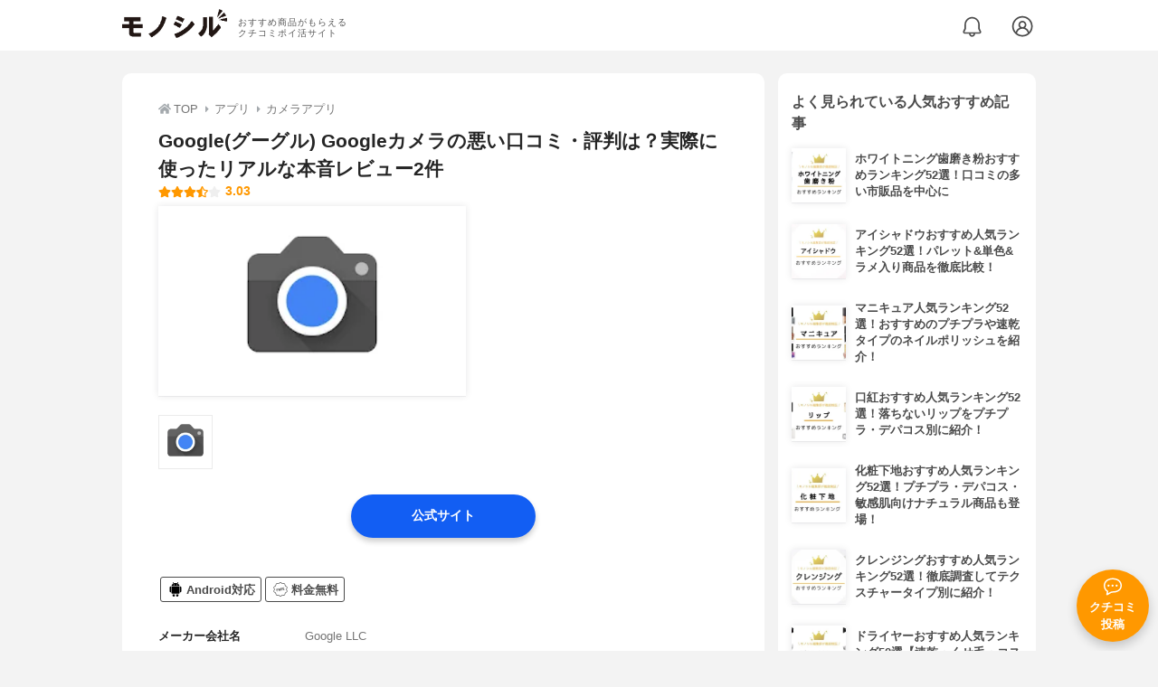

--- FILE ---
content_type: text/html; charset=utf-8
request_url: https://monocil.jp/items/110318/
body_size: 17561
content:
<!DOCTYPE html><html class="no-js" lang="ja"><head><meta charset="utf-8"/><meta content="width=device-width, initial-scale=1, viewport-fit=cover" name="viewport"/><meta content="on" http-equiv="x-dns-prefetch-control"/><title>Google(グーグル) Googleカメラの悪い口コミ・評判は？実際に使ったリアルな本音レビュー2件 | モノシル</title><script async="">document.documentElement.classList.remove("no-js")</script><link crossorigin="" href="//storage.monocil.jp" rel="preconnect dns-prefetch"/><link href="//www.googletagmanager.com" rel="preconnect dns-prefetch"/><link href="//www.google-analytics.com" rel="dns-prefetch"/><link href="//www.googleadservices.com" rel="dns-prefetch"/><link href="//googleads.g.doubleclick.net" rel="dns-prefetch"/><meta content="index,follow" name="robots"/><meta content="Google(グーグル) Googleカメラの良い点・悪い点がわかるリアルな口コミ2件と、「モノシル」が検証・本音レビューしたデータから、自分に合ったおすすめ商品を比較表で探せます。価格・料金やコスパのよさだけでなく、、使い方のコツも簡単にチェック。" name="description"/><meta content="口コミ,クチコミ,評価,評判,おすすめ,オススメ,カメラアプリ,価格,値段,料金,コスパ,使用感,検証,レビュー,最安値,Googleカメラ" name="keywords"/><meta content="モノシル" name="author"/><meta content="summary_large_image" name="twitter:card"/><meta content="@monocil_jp" name="twitter:site"/><meta content="https://storage.monocil.jp/item_images/4d696aca-4f8a-4b65-a3d1-61a8aa4365d1.png" name="thumbnail"/><meta content="https://storage.monocil.jp/item_images/4d696aca-4f8a-4b65-a3d1-61a8aa4365d1.png" property="og:image"/><meta content="https://monocil.jp/items/110318/" property="og:url"/><meta content="Google(グーグル) Googleカメラの悪い口コミ・評判は？実際に使ったリアルな本音レビュー2件" property="og:title"/><meta content="website" property="og:type"/><meta content="Google(グーグル) Googleカメラの良い点・悪い点がわかるリアルな口コミ2件と、「モノシル」が検証・本音レビューしたデータから、自分に合ったおすすめ商品を比較表で探せます。価格・料金やコスパのよさだけでなく、、使い方のコツも簡単にチェック。" property="og:description"/><meta content="モノシル" property="og:site_name"/><meta content="ja_JP" property="og:locale"/><meta content="101949925008231" property="fb:admins"/><meta content="acf446edea54c81db5ba3ddece72d2c0" name="p:domain_verify"/><link href="https://storage.monocil.jp/static/common/favicon/favicon.ico" rel="icon" type="image/x-icon"/><link href="https://storage.monocil.jp/static/common/favicon/favicon.ico" rel="shortcut icon" type="image/x-icon"/><link href="https://storage.monocil.jp/static/common/favicon/apple-touch-icon.png" rel="apple-touch-icon" sizes="180x180"/><meta content="モノシル" name="apple-mobile-web-app-title"/><meta content="モノシル" name="application-name"/><meta content="#f3f3f3" name="msapplication-TileColor"/><meta content="#f3f3f3" name="theme-color"/><link href="https://monocil.jp/items/110318/" rel="canonical"/><link href="https://monocil.jp/feed/category-rankings/" rel="alternate" title="モノシル » ランキングフィード" type="application/rss+xml"/><link as="style" href="https://storage.monocil.jp/static/common/scss/main.css" rel="stylesheet preload" type="text/css"/><script defer="">const likeApiUrl='https://monocil.jp/reviews/like/';const likeImgUrl='https://storage.monocil.jp/static/common/svg/heart_outline.svg';const likedImgUrl='https://storage.monocil.jp/static/common/svg/heart.svg';const registerUrl='https://monocil.jp/users/me/login/';</script><link as="script" href="https://storage.monocil.jp/static/common/js/main.min.js" rel="preload"/><script defer="" src="https://storage.monocil.jp/static/common/js/main.min.js" type="text/javascript"></script><script>(function(w,d,s,l,i){w[l]=w[l]||[];w[l].push({'gtm.start':
      new Date().getTime(),event:'gtm.js'});var f=d.getElementsByTagName(s)[0],
      j=d.createElement(s),dl=l!='dataLayer'?'&l='+l:'';j.async=true;j.src=
      'https://www.googletagmanager.com/gtm.js?id='+i+dl;f.parentNode.insertBefore(j,f);
      })(window,document,'script','dataLayer','GTM-P59CKPP');</script><script type="application/ld+json">{"@context": "http://schema.org/", "@type": "Product", "aggregateRating": {"@type": "AggregateRating", "ratingCount": "2", "ratingValue": "3.03"}, "author": {"@type": "Person", "image": "https://storage.monocil.jp/static/common/img/default_ogp.png", "name": "モノシル", "sameAs": ["https://monocil.jp/", "https://twitter.com/monocil_jp", "https://www.instagram.com/monocil_jp/", "https://www.pinterest.jp/monocil_jp/"]}, "brand": {"@type": "Brand", "name": "Google(グーグル)"}, "dateModified": "2022-12-08 01:46:06.051532+00:00", "datePublished": "2021-07-15 01:49:18.599771+00:00", "description": "Google(グーグル) Googleカメラの良い点・悪い点がわかるリアルな口コミ2件と、「モノシル」が検証・本音レビューしたデータから、自分に合ったおすすめ商品を比較表で探せます。価格・料金やコスパのよさだけでなく、、使い方のコツも簡単にチェック。", "image": "https://storage.monocil.jp/item_images/4d696aca-4f8a-4b65-a3d1-61a8aa4365d1.png", "mainEntityOfPage": {"@id": "https://monocil.jp/items/110318/", "@type": "WebPage"}, "name": "Google(グーグル) Googleカメラ", "offers": {"@type": "AggregateOffer", "lowPrice": "0", "priceCurrency": "JPY"}, "publisher": {"@id": "https://dot-a.co.jp/", "@type": "Organization", "name": "株式会社ドットエー"}, "review": {"@type": "Review", "author": {"@type": "Person", "image": "https://storage.monocil.jp/static/common/img/default_ogp.png", "name": "モノシル", "sameAs": ["https://monocil.jp/", "https://twitter.com/monocil_jp", "https://www.instagram.com/monocil_jp/", "https://www.pinterest.jp/monocil_jp/"]}, "reviewRating": {"@type": "Rating", "ratingValue": "3.03"}}}</script></head><body><noscript><iframe height="0" src="https://www.googletagmanager.com/ns.html?id=GTM-P59CKPP" style="display:none;visibility:hidden" width="0"></iframe></noscript><header class="header"><div class="header__wrapper"><div class="header-logo"><a class="header-logo__link" href="https://monocil.jp/"><img alt="モノシル | おすすめ商品がもらえるクチコミポイ活サイト" class="header-logo__img" height="103" loading="eager" src="https://storage.monocil.jp/static/common/img/logo.png" width="372"/></a><p class="header-logo__subtitle">おすすめ商品がもらえる<br/>クチコミポイ活サイト</p></div><div class="header-link"><a class="header-link__notification" href="https://monocil.jp/notifications/list/" id="notification"><img alt="通知ページ" class="" height="27" loading="eager" src="https://storage.monocil.jp/static/common/svg/bell.svg" width="27"/></a> <a class="header-link__user" href="/users/me/login/"><img alt="ユーザーログイン・新規登録ページ" class="" height="28" loading="eager" src="https://storage.monocil.jp/static/common/svg/user.svg" width="28"/></a></div></div></header><a class="btn-review-post" href="https://monocil.jp/reviews/new/"><div class="btn-review-post__wrapper"><img alt="口コミ・評判投稿" class="btn-review-post__img lazy" data-src="https://storage.monocil.jp/static/common/svg/comment.svg" height="20" loading="lazy" src="[data-uri]" width="20"/><noscript><img alt="口コミ・評判投稿" class="btn-review-post__img lazy" height="20" loading="lazy" src="https://storage.monocil.jp/static/common/svg/comment.svg" width="20"/></noscript><p class="btn-review-post__txt">クチコミ<br/>投稿</p></div></a><div class="wrap"><main class="main"><header class="page-header page-header--conn-article"><nav class="breadcrumb"><ol class="breadcrumb__list" itemscope="" itemtype="http://schema.org/BreadcrumbList"><li class="breadcrumb__li" itemprop="itemListElement" itemscope="" itemtype="http://schema.org/ListItem"><a class="breadcrumb__link" href="https://monocil.jp/" itemprop="item"><div class="breadcrumb__icon-wrapper--home"><img alt="HOME" class="breadcrumb__icon--home" height="14" loading="eager" src="https://storage.monocil.jp/static/common/svg/home.svg" width="14"/></div><span itemprop="name">TOP</span></a><meta content="1" itemprop="position"/></li><li class="breadcrumb__li" itemprop="itemListElement" itemscope="" itemtype="http://schema.org/ListItem"><div class="breadcrumb__icon-wrapper"><img alt="アプリ" class="breadcrumb__icon" height="13" loading="eager" src="https://storage.monocil.jp/static/common/svg/caret_right.svg" width="5"/></div><a class="breadcrumb__link" href="https://monocil.jp/categories/rankings/1384/" itemprop="item"><span itemprop="name">アプリ</span></a><meta content="2" itemprop="position"/></li><li class="breadcrumb__li" itemprop="itemListElement" itemscope="" itemtype="http://schema.org/ListItem"><div class="breadcrumb__icon-wrapper"><img alt="カメラアプリ" class="breadcrumb__icon lazy" data-src="https://storage.monocil.jp/static/common/svg/caret_right.svg" height="13" loading="lazy" src="[data-uri]" width="5"/><noscript><img alt="カメラアプリ" class="breadcrumb__icon lazy" height="13" loading="lazy" src="https://storage.monocil.jp/static/common/svg/caret_right.svg" width="5"/></noscript></div><a class="breadcrumb__link" href="https://monocil.jp/articles/130376/" itemprop="item"><span itemprop="name">カメラアプリ</span></a><meta content="3" itemprop="position"/></li></ol></nav><div class="product-detail-header"><div class="product-detail-header__wrapper"><h1 class="product-detail-header__title">Google(グーグル) Googleカメラの悪い口コミ・評判は？実際に使ったリアルな本音レビュー2件</h1><div class="rate-star"><span class="rate-star__star"><img alt="★" data-src="https://storage.monocil.jp/static/common/svg/star.svg" height="14" loading="lazy" src="https://storage.monocil.jp/static/common/svg/star.svg" width="14"/><img alt="★" data-src="https://storage.monocil.jp/static/common/svg/star.svg" height="14" loading="lazy" src="https://storage.monocil.jp/static/common/svg/star.svg" width="14"/><img alt="★" data-src="https://storage.monocil.jp/static/common/svg/star.svg" height="14" loading="lazy" src="https://storage.monocil.jp/static/common/svg/star.svg" width="14"/><img alt="★" data-src="https://storage.monocil.jp/static/common/svg/star_half.svg" height="13" loading="lazy" src="https://storage.monocil.jp/static/common/svg/star_half.svg" width="13"/><img alt="☆" data-src="https://storage.monocil.jp/static/common/svg/star_empty.svg" height="14" loading="lazy" src="https://storage.monocil.jp/static/common/svg/star_empty.svg" width="14"/></span><span class="rate-star__rate">3.03</span></div></div><ul class="product-img-list"><li class="product-img-list__li"><a aria-label="Google(グーグル) Googleカメラの商品画像1 " class="product-img-list__img-wrapper" data-caption="Google(グーグル) Googleカメラの商品画像1 " data-fancybox="product-110318__imglist" href="
https://storage.monocil.jp/shrink-image/item_images/4d696aca-4f8a-4b65-a3d1-61a8aa4365d1.png.webp?width=750&amp;height=750"><picture><source srcset="https://storage.monocil.jp/shrink-image/item_images/4d696aca-4f8a-4b65-a3d1-61a8aa4365d1.png.webp?width=375&amp;height=375" type="image/webp"/><img alt="Google(グーグル) Googleカメラの商品画像1 " class="product-img-list__img" height="375" loading="eager" src="https://storage.monocil.jp/item_images/4d696aca-4f8a-4b65-a3d1-61a8aa4365d1.png" width="375"/></picture></a></li></ul><ul class="product-thumb-list"><li class="product-thumb-list__li"><a aria-label="Google(グーグル) Googleカメラの商品画像サムネ1 " class="product-thumb-list__img-wrapper" data-caption="Google(グーグル) Googleカメラの商品画像サムネ1 " data-fancybox="product-110318__thumblist" href="
https://storage.monocil.jp/shrink-image/item_images/4d696aca-4f8a-4b65-a3d1-61a8aa4365d1.png.webp?width=750&amp;height=750"><picture><source data-srcset="https://storage.monocil.jp/shrink-image/item_images/4d696aca-4f8a-4b65-a3d1-61a8aa4365d1.png.webp?width=375&amp;height=375" type="image/webp"/><img alt="Google(グーグル) Googleカメラの商品画像サムネ1 " class="product-thumb-list__img lazy" data-src="https://storage.monocil.jp/item_images/4d696aca-4f8a-4b65-a3d1-61a8aa4365d1.png" height="375" loading="lazy" src="[data-uri]" width="375"/></picture><noscript><picture><source srcset="https://storage.monocil.jp/shrink-image/item_images/4d696aca-4f8a-4b65-a3d1-61a8aa4365d1.png.webp?width=375&amp;height=375" type="image/webp"/><img alt="Google(グーグル) Googleカメラの商品画像サムネ1 " class="product-thumb-list__img lazy" height="375" loading="lazy" src="https://storage.monocil.jp/item_images/4d696aca-4f8a-4b65-a3d1-61a8aa4365d1.png" width="375"/></picture></noscript></a></li></ul></div></header><article><div class="product-details"><div class="product-ec-links"><div class="product-ec-links__btn-link-wrapper"><a class="product-ec-links__btn-link--official" href="https://monocil.jp/elinks/?pid=110318&amp;ltype=official" rel="nofollow noopener noreferrer" target="_blank">公式サイト</a><p class="product-ec-links__price--cheapest"><span class="product-ec-links__price-annotation"></span></p></div></div><div class="product-feature-monocil-eval"><table class="product-feature-monocil-eval__table"><colgroup><col style="width: 36%;"/><col style="width: 14%;"/><col style="width: 36%;"/><col style="width: 14%;"/></colgroup><tbody></tbody></table></div><div class="product-badge"><ul class="product-badge__list"><li class="product-badge__li"><svg fill="#000000" height="50px" viewBox="0 0 50 50" width="50px" xmlns="http://www.w3.org/2000/svg"><path d="M 16.28125 0.03125 C 16.152344 0.0546875 16.019531 0.078125 15.90625 0.15625 C 15.449219 0.464844 15.347656 1.105469 15.65625 1.5625 L 17.8125 4.78125 C 14.480469 6.546875 11.996094 9.480469 11.1875 13 L 38.8125 13 C 38.003906 9.480469 35.519531 6.546875 32.1875 4.78125 L 34.34375 1.5625 C 34.652344 1.105469 34.550781 0.464844 34.09375 0.15625 C 33.632813 -0.152344 32.996094 -0.0195313 32.6875 0.4375 L 30.3125 3.9375 C 28.664063 3.335938 26.875 3 25 3 C 23.125 3 21.335938 3.335938 19.6875 3.9375 L 17.3125 0.4375 C 17.082031 0.09375 16.664063 -0.0429688 16.28125 0.03125 Z M 19.5 8 C 20.328125 8 21 8.671875 21 9.5 C 21 10.332031 20.328125 11 19.5 11 C 18.667969 11 18 10.332031 18 9.5 C 18 8.671875 18.667969 8 19.5 8 Z M 30.5 8 C 31.332031 8 32 8.671875 32 9.5 C 32 10.332031 31.332031 11 30.5 11 C 29.671875 11 29 10.332031 29 9.5 C 29 8.671875 29.671875 8 30.5 8 Z M 8 15 C 6.34375 15 5 16.34375 5 18 L 5 32 C 5 33.65625 6.34375 35 8 35 C 8.351563 35 8.6875 34.925781 9 34.8125 L 9 15.1875 C 8.6875 15.074219 8.351563 15 8 15 Z M 11 15 L 11 37 C 11 38.652344 12.347656 40 14 40 L 36 40 C 37.652344 40 39 38.652344 39 37 L 39 15 Z M 42 15 C 41.648438 15 41.3125 15.074219 41 15.1875 L 41 34.8125 C 41.3125 34.921875 41.648438 35 42 35 C 43.65625 35 45 33.65625 45 32 L 45 18 C 45 16.34375 43.65625 15 42 15 Z M 15 42 L 15 46 C 15 48.207031 16.792969 50 19 50 C 21.207031 50 23 48.207031 23 46 L 23 42 Z M 27 42 L 27 46 C 27 48.207031 28.792969 50 31 50 C 33.207031 50 35 48.207031 35 46 L 35 42 Z"></path></svg>Android対応</li><li class="product-badge__li"><svg id="_x32_" style="width: 32px; height: 32px; opacity: 1;" version="1.1" viewBox="0 0 512 512" x="0px" xml:space="preserve" xmlns="http://www.w3.org/2000/svg" xmlns:xlink="http://www.w3.org/1999/xlink" y="0px"><style type="text/css">.st0{fill:#4B4B4B;}</style><g><path class="st0" d="M480.169,261.752c-0.708-1.859-1.059-3.804-1.059-5.756c0-1.952,0.351-3.903,1.059-5.755l18.695-49.082
		c1.614-4.24,2.395-8.653,2.395-12.993c0.006-12.041-5.98-23.657-16.533-30.551l-43.986-28.719c-3.315-2.163-5.729-5.49-6.762-9.321
		l-13.727-50.702c-4.334-15.976-18.808-26.958-35.215-26.965c-0.615,0-1.23,0.02-1.852,0.053l0.926-0.053l-53.236,2.666l-0.919,0.02
		c-3.698,0-7.278-1.257-10.162-3.572L278.89,8.078C272.228,2.699,264.091-0.007,256.006,0c-8.091-0.007-16.228,2.699-22.903,8.078
		l0.007,0.007l-40.904,32.939c-2.878,2.315-6.47,3.572-10.162,3.572l-0.595-0.013l-52.654-2.62h0.1
		c-0.721-0.039-1.363-0.046-1.932-0.046c-16.407,0-30.875,10.989-35.208,26.958l-13.727,50.702c-1.032,3.83-3.447,7.158-6.762,9.321
		l-43.986,28.719c-10.552,6.894-16.546,18.517-16.539,30.557c0,4.34,0.78,8.746,2.388,12.98l18.709,49.088
		c0.701,1.852,1.059,3.804,1.059,5.755c0,1.952-0.351,3.897-1.059,5.749L13.135,310.84c-1.614,4.227-2.394,8.633-2.394,12.973
		c-0.007,12.04,5.98,23.67,16.539,30.57l43.986,28.719c3.315,2.163,5.729,5.478,6.762,9.308l13.727,50.702
		c4.334,15.976,18.808,26.958,35.208,26.958c0.569,0,1.171-0.007,1.82-0.04l52.475-2.62l0.099-0.007l0.714-0.02
		c3.672,0.006,7.251,1.263,10.135,3.586l40.904,32.952c6.668,5.372,14.798,8.078,22.896,8.078c8.084,0,16.222-2.699,22.89-8.078
		L319.8,470.97c2.884-2.329,6.457-3.586,10.135-3.586l0.787,0.026l52.23,2.606l0.351,0.014c0.542,0.026,1.118,0.04,1.733,0.04
		c16.4,0,30.882-10.976,35.215-26.958l13.727-50.702c1.032-3.83,3.44-7.145,6.755-9.308l43.993-28.719
		c10.552-6.906,16.539-18.524,16.533-30.564c0-4.34-0.781-8.753-2.395-12.987L480.169,261.752z M473.606,337.375l-43.98,28.711
		c-7.495,4.889-12.927,12.371-15.269,21.018L400.63,437.8c-1.906,7.086-8.342,11.948-15.593,11.948l-0.886-0.02l-51.463-2.574
		l-0.894-0.039c-0.596-0.033-1.21-0.053-1.859-0.053c-8.309,0-16.393,2.845-22.89,8.084l-40.904,32.952
		c-2.97,2.388-6.529,3.572-10.135,3.572c-3.612,0-7.172-1.184-10.141-3.572l-40.904-32.952c-6.496-5.239-14.581-8.084-22.89-8.084
		c-0.542,0.006-1.164,0.013-1.832,0.053l-52.462,2.62l-0.814,0.014c-7.244,0.006-13.681-4.869-15.586-11.941l-13.727-50.709
		c-2.342-8.64-7.774-16.122-15.276-21.011l-43.98-28.718c-4.677-3.05-7.324-8.21-7.33-13.555c0-1.919,0.344-3.851,1.058-5.729
		l18.702-49.094c1.594-4.181,2.395-8.586,2.395-12.993c0-4.406-0.801-8.812-2.395-13l-18.702-49.074
		c-0.715-1.892-1.058-3.83-1.058-5.749c0.006-5.345,2.646-10.492,7.323-13.542l43.994-28.718
		c7.495-4.902,12.927-12.385,15.269-21.024l13.727-50.708c1.906-7.072,8.35-11.948,15.586-11.941l0.715,0.013l0.225,0.013
		l51.774,2.586l0.608,0.027l1.76,0.039c8.316,0,16.4-2.832,22.91-8.064l40.904-32.952l-6.371-7.912l6.378,7.905
		c2.97-2.388,6.529-3.565,10.141-3.579c3.606,0.007,7.165,1.191,10.135,3.586l40.911,32.946c6.51,5.246,14.601,8.071,22.904,8.071
		c0.615,0,1.177-0.013,1.687-0.033l53.506-2.672l-0.893,0.046l0.78-0.026c7.244,0,13.688,4.876,15.593,11.948l13.727,50.708
		c2.342,8.64,7.774,16.122,15.269,21.018l43.987,28.725c4.677,3.05,7.324,8.197,7.324,13.536c0,1.919-0.338,3.85-1.066,5.762
		l-18.689,49.074c-1.601,4.188-2.395,8.594-2.395,12.993c0,4.406,0.801,8.812,2.395,12.993l18.696,49.082
		c0.721,1.898,1.059,3.83,1.059,5.749C480.937,329.159,478.29,334.319,473.606,337.375z" style="fill: rgb(75, 75, 75);"></path><path class="st0" d="M165.753,268.527l-30.716,6.866c-0.509,0.119-0.814-0.079-0.926-0.582l-4.029-18.008
		c-0.112-0.502,0.079-0.807,0.589-0.919l36.888-8.256c0.747-0.165,1.138-0.787,0.972-1.541l-3.016-13.47
		c-0.166-0.754-0.787-1.145-1.528-0.979l-54.896,12.278c-0.754,0.172-1.151,0.794-0.979,1.548l18.589,83.092
		c0.172,0.754,0.787,1.138,1.549,0.966l15.983-3.573c0.755-0.172,1.145-0.78,0.973-1.534l-7.211-32.231
		c-0.112-0.504,0.086-0.814,0.595-0.927l30.716-6.873c0.754-0.166,1.144-0.787,0.973-1.541l-2.984-13.344
		C167.123,268.745,166.507,268.355,165.753,268.527z" style="fill: rgb(75, 75, 75);"></path><path class="st0" d="M238.439,267.865c8.507-6.272,12.351-16.254,9.903-27.203c-3.493-15.613-17.524-23.975-35.03-20.058
		l-34.11,7.634c-0.754,0.165-1.151,0.78-0.979,1.541l18.59,83.086c0.172,0.754,0.788,1.144,1.549,0.979l15.983-3.579
		c0.754-0.172,1.145-0.787,0.973-1.541l-6.848-30.591c-0.106-0.502,0.086-0.814,0.596-0.926l11.452-2.56l21.745,28.05
		c0.569,0.801,1.039,1.092,2.17,0.84l17.882-4.009c0.88-0.192,1.079-1.032,0.543-1.706L238.439,267.865z M220.649,258.094
		l-15.104,3.381c-0.509,0.112-0.82-0.086-0.933-0.59l-4.419-19.767c-0.112-0.503,0.079-0.808,0.589-0.92l15.103-3.38
		c7.052-1.581,12.516,1.555,13.952,7.985C231.301,251.346,227.701,256.512,220.649,258.094z" style="fill: rgb(75, 75, 75);"></path><path class="st0" d="M328.212,267.998l-36.888,8.256c-0.502,0.112-0.807-0.079-0.926-0.589l-3.969-17.749
		c-0.112-0.503,0.08-0.808,0.582-0.926l30.723-6.867c0.754-0.172,1.151-0.794,0.979-1.548l-2.983-13.338
		c-0.172-0.761-0.794-1.151-1.549-0.979l-30.716,6.867c-0.503,0.118-0.808-0.08-0.927-0.582l-3.797-16.996
		c-0.113-0.503,0.079-0.814,0.582-0.919l36.888-8.257c0.748-0.172,1.138-0.787,0.973-1.541l-3.016-13.469
		c-0.165-0.761-0.787-1.144-1.528-0.979l-54.896,12.279c-0.754,0.172-1.151,0.787-0.979,1.541l18.59,83.091
		c0.172,0.755,0.787,1.145,1.548,0.973l54.89-12.278c0.747-0.165,1.138-0.787,0.966-1.541l-3.01-13.469
		C329.575,268.223,328.96,267.832,328.212,267.998z" style="fill: rgb(75, 75, 75);"></path><path class="st0" d="M399.316,252.094l-36.882,8.25c-0.503,0.113-0.814-0.086-0.926-0.588l-3.97-17.75
		c-0.113-0.502,0.086-0.814,0.588-0.919l30.71-6.88c0.768-0.165,1.152-0.781,0.986-1.535l-2.984-13.35
		c-0.172-0.754-0.787-1.144-1.548-0.979l-30.716,6.88c-0.503,0.106-0.807-0.086-0.919-0.589l-3.804-16.996
		c-0.112-0.503,0.08-0.807,0.582-0.926l36.882-8.25c0.768-0.172,1.158-0.787,0.992-1.541l-3.016-13.47
		c-0.172-0.761-0.78-1.151-1.548-0.979L328.86,194.75c-0.754,0.171-1.151,0.787-0.979,1.541l18.59,83.092
		c0.172,0.754,0.788,1.145,1.542,0.973l54.882-12.279c0.768-0.172,1.158-0.787,0.986-1.542l-3.017-13.47
		C400.699,252.312,400.084,251.922,399.316,252.094z" style="fill: rgb(75, 75, 75);"></path></g></svg>料金無料</li></ul></div><div class="product-feature-others"><table class="product-feature-others__table"><tbody class="product-feature-others__tbody product-feature-others__tbody--grad-mask" id="productFeatureTableBody"><tr class="product-feature-others__tr"><th class="product-feature-others__th">メーカー会社名</th><td class="product-feature-others__td">Google LLC</td></tr><tr class="product-feature-others__tr"><th class="product-feature-others__th">加工種類</th><td class="product-feature-others__td">-</td></tr><tr class="product-feature-others__tr"><th class="product-feature-others__th">その他の特徴</th><td class="product-feature-others__td">手ブレ補正あり、動画撮影可能、シェア機能あり</td></tr></tbody></table><button class="product-feature-others__see-more-btn" id="seeMoreTableBodyBtn">もっと見る</button></div><div class="product-details__links"><div class="product-details__link-wrapper"><a class="product-details__link--bug-report" href="https://docs.google.com/forms/d/e/1FAIpQLSePhjLJg-ZW0PdaoogcO2_KuhTffEPbOgdq9UGJg97w-a0GeQ/viewform?entry.1533327067=/items/110318/
&amp;entry.1279297879=-
&amp;entry.857740421=Mozilla/5.0 (Macintosh; Intel Mac OS X 10_15_7) AppleWebKit/537.36 (KHTML, like Gecko) Chrome/131.0.0.0 Safari/537.36; ClaudeBot/1.0; +claudebot@anthropic.com)"><img alt="?" class="product-details__icon--bug-report lazy" data-src="https://storage.monocil.jp/static/common/svg/question.svg" height="11" loading="lazy" src="[data-uri]" width="11"/><noscript><img alt="?" class="product-details__icon--bug-report lazy" height="11" loading="lazy" src="https://storage.monocil.jp/static/common/svg/question.svg" width="11"/></noscript>記載情報ミス報告</a></div></div></div><div class="divider"></div><section class="list-container--reviews"><div class="list-tab"><div class="list-tab__tabs--reviews"><div class="list-tab__tab-item"><h2 class="list-tab__tab-item-title">クチコミ・評判(2)</h2></div></div></div><div class="divider"></div><ul class="review-list"><li class="review-list__li"><div class="review-container"><div class="review-container__header"><div class="review-container__prof"><a class="review-container__prof-link" href="https://monocil.jp/users/miii0909/"><div class="review-container__prof-img-wrapper"><picture><source data-srcset="https://storage.monocil.jp/shrink-image/user_icons/2d4f56d6-a0f8-46f5-b945-4bf6ce2e7be5.jpg.webp?width=88&amp;height=88" type="image/webp"/><img alt="みっちゃん / 30代後半 / 女性のプロフィール画像" class="review-container__prof-img lazy" data-src="https://storage.monocil.jp/user_icons/2d4f56d6-a0f8-46f5-b945-4bf6ce2e7be5.jpg" height="88" loading="lazy" src="[data-uri]" width="88"/></picture><noscript><picture><source srcset="https://storage.monocil.jp/shrink-image/user_icons/2d4f56d6-a0f8-46f5-b945-4bf6ce2e7be5.jpg.webp?width=88&amp;height=88" type="image/webp"/><img alt="みっちゃん / 30代後半 / 女性のプロフィール画像" class="review-container__prof-img lazy" height="88" loading="lazy" src="https://storage.monocil.jp/user_icons/2d4f56d6-a0f8-46f5-b945-4bf6ce2e7be5.jpg" width="88"/></picture></noscript></div><div class="review-container__prof-txt-wrapper"><p class="review-container__prof-txt">料理好き主婦</p><p class="review-container__prof-txt"><span class="bold">みっちゃん</span></p></div></a></div></div><div class="review-container__main"><a class="review-container__link" href="https://monocil.jp/reviews/59158/"><div class="review-container__detail-wrapper"><div class="rate-star"><span class="rate-star__star"><img alt="★" data-src="https://storage.monocil.jp/static/common/svg/star.svg" height="14" loading="lazy" src="https://storage.monocil.jp/static/common/svg/star.svg" width="14"/><img alt="★" data-src="https://storage.monocil.jp/static/common/svg/star.svg" height="14" loading="lazy" src="https://storage.monocil.jp/static/common/svg/star.svg" width="14"/><img alt="★" data-src="https://storage.monocil.jp/static/common/svg/star.svg" height="14" loading="lazy" src="https://storage.monocil.jp/static/common/svg/star.svg" width="14"/><img alt="★" data-src="https://storage.monocil.jp/static/common/svg/star.svg" height="14" loading="lazy" src="https://storage.monocil.jp/static/common/svg/star.svg" width="14"/><img alt="★" data-src="https://storage.monocil.jp/static/common/svg/star.svg" height="14" loading="lazy" src="https://storage.monocil.jp/static/common/svg/star.svg" width="14"/></span><span class="rate-star__rate">5.00</span></div><h3 class="review-container__title">大手だから安心</h3><p class="review-container__desc">大手のGoogleが配信しているカメラアプリということで気になってインストールしました◎さすが大手、安心して使用できます！機能もたくさんあって満足しています(^…<span class="review-container__desc-see-more">続きを見る</span></p></div></a></div><div class="review-container__footer"><div class="review-container__reaction"><button class="review-container__like-btn" id="likeBtn59158" onclick="like(59158)"><img alt="いいねハート" class="like lazy" data-src="https://storage.monocil.jp/static/common/svg/heart_outline.svg" height="28" loading="lazy" src="[data-uri]" width="28"/><noscript><img alt="いいねハート" class="like lazy" height="28" loading="lazy" src="https://storage.monocil.jp/static/common/svg/heart_outline.svg" width="28"/></noscript></button></div><a href="https://monocil.jp/items/110318/"><div class="review-container__product"><div class="review-container__product-img-wrapper"><picture><source data-srcset="https://storage.monocil.jp/shrink-image/item_images/4d696aca-4f8a-4b65-a3d1-61a8aa4365d1.png.webp?width=88&amp;height=88" type="image/webp"/><img alt="Google(グーグル) Googleカメラ" class="review-container__product-img lazy" data-src="https://storage.monocil.jp/item_images/4d696aca-4f8a-4b65-a3d1-61a8aa4365d1.png" height="88" loading="lazy" src="[data-uri]" width="88"/></picture><noscript><picture><source srcset="https://storage.monocil.jp/shrink-image/item_images/4d696aca-4f8a-4b65-a3d1-61a8aa4365d1.png.webp?width=88&amp;height=88" type="image/webp"/><img alt="Google(グーグル) Googleカメラ" class="review-container__product-img lazy" height="88" loading="lazy" src="https://storage.monocil.jp/item_images/4d696aca-4f8a-4b65-a3d1-61a8aa4365d1.png" width="88"/></picture></noscript></div><div class="review-container__product-name"><p class="review-container__product-txt">Google(グーグル)</p><p class="review-container__product-txt">Googleカメラ</p></div></div></a></div></div></li><li class="review-list__li"><div class="review-container"><div class="review-container__header"><div class="review-container__prof"><a class="review-container__prof-link" href="https://monocil.jp/users/midorimom/"><div class="review-container__prof-img-wrapper"><picture><source data-srcset="https://storage.monocil.jp/shrink-image/user_icons/d01a141b-b37b-4c29-a11b-9dd707b73e5e.jpg.webp?width=88&amp;height=88" type="image/webp"/><img alt="みどりママ / 40代前半 / 女性のプロフィール画像" class="review-container__prof-img lazy" data-src="https://storage.monocil.jp/user_icons/d01a141b-b37b-4c29-a11b-9dd707b73e5e.jpg" height="88" loading="lazy" src="[data-uri]" width="88"/></picture><noscript><picture><source srcset="https://storage.monocil.jp/shrink-image/user_icons/d01a141b-b37b-4c29-a11b-9dd707b73e5e.jpg.webp?width=88&amp;height=88" type="image/webp"/><img alt="みどりママ / 40代前半 / 女性のプロフィール画像" class="review-container__prof-img lazy" height="88" loading="lazy" src="https://storage.monocil.jp/user_icons/d01a141b-b37b-4c29-a11b-9dd707b73e5e.jpg" width="88"/></picture></noscript></div><div class="review-container__prof-txt-wrapper"><p class="review-container__prof-txt">主婦インスタグラマー</p><p class="review-container__prof-txt"><span class="bold">みどりママ</span></p></div></a></div></div><div class="review-container__main"><a class="review-container__link" href="https://monocil.jp/reviews/58545/"><div class="review-container__detail-wrapper"><div class="rate-star"><span class="rate-star__star"><img alt="★" data-src="https://storage.monocil.jp/static/common/svg/star.svg" height="14" loading="lazy" src="https://storage.monocil.jp/static/common/svg/star.svg" width="14"/><img alt="★" data-src="https://storage.monocil.jp/static/common/svg/star.svg" height="14" loading="lazy" src="https://storage.monocil.jp/static/common/svg/star.svg" width="14"/><img alt="★" data-src="https://storage.monocil.jp/static/common/svg/star.svg" height="14" loading="lazy" src="https://storage.monocil.jp/static/common/svg/star.svg" width="14"/><img alt="★" data-src="https://storage.monocil.jp/static/common/svg/star.svg" height="14" loading="lazy" src="https://storage.monocil.jp/static/common/svg/star.svg" width="14"/><img alt="☆" data-src="https://storage.monocil.jp/static/common/svg/star_empty.svg" height="14" loading="lazy" src="https://storage.monocil.jp/static/common/svg/star_empty.svg" width="14"/></span><span class="rate-star__rate">4.00</span></div><h3 class="review-container__title">動き回る子供の写真も綺麗に撮れる✨</h3><p class="review-container__desc">毎日のように子供の写真を撮っていますが、動き回る子供はもともとスマホに入っているカメラアプリだとなかなかうまく撮ることができず、このアプリを使い始めました^ ^…<span class="review-container__desc-see-more">続きを見る</span></p></div></a></div><div class="review-container__footer"><div class="review-container__reaction"><button class="review-container__like-btn" id="likeBtn58545" onclick="like(58545)"><img alt="いいねハート" class="like lazy" data-src="https://storage.monocil.jp/static/common/svg/heart_outline.svg" height="28" loading="lazy" src="[data-uri]" width="28"/><noscript><img alt="いいねハート" class="like lazy" height="28" loading="lazy" src="https://storage.monocil.jp/static/common/svg/heart_outline.svg" width="28"/></noscript></button></div><a href="https://monocil.jp/items/110318/"><div class="review-container__product"><div class="review-container__product-img-wrapper"><picture><source data-srcset="https://storage.monocil.jp/shrink-image/item_images/4d696aca-4f8a-4b65-a3d1-61a8aa4365d1.png.webp?width=88&amp;height=88" type="image/webp"/><img alt="Google(グーグル) Googleカメラ" class="review-container__product-img lazy" data-src="https://storage.monocil.jp/item_images/4d696aca-4f8a-4b65-a3d1-61a8aa4365d1.png" height="88" loading="lazy" src="[data-uri]" width="88"/></picture><noscript><picture><source srcset="https://storage.monocil.jp/shrink-image/item_images/4d696aca-4f8a-4b65-a3d1-61a8aa4365d1.png.webp?width=88&amp;height=88" type="image/webp"/><img alt="Google(グーグル) Googleカメラ" class="review-container__product-img lazy" height="88" loading="lazy" src="https://storage.monocil.jp/item_images/4d696aca-4f8a-4b65-a3d1-61a8aa4365d1.png" width="88"/></picture></noscript></div><div class="review-container__product-name"><p class="review-container__product-txt">Google(グーグル)</p><p class="review-container__product-txt">Googleカメラ</p></div></div></a></div></div></li></ul></section><nav aria-label="ページネーション" class="pagination"><ul class="pagination__list"><li class="pagination__li"><span aria-current="page" class="pagination__txt--current">1</span></li></ul></nav><section class="list-container"><div class="list-container__header"><h2 class="list-container__title">カメラアプリおすすめランキング</h2></div><ul class="product-slide-list"><li class="product-slide-list__li"><a href="https://monocil.jp/items/110311/"><div class="product-slide-list__li-content-wrapper"><p class="rank-num--1">1位</p><div class="product-slide-list__img-wrapper"><picture><source data-srcset="https://storage.monocil.jp/shrink-image/item_images/b517bc5c-a24f-4c6f-8722-2fd8a6cb5f32.png.webp?width=375&amp;height=375" type="image/webp"/><img alt="カメラアプリおすすめ商品：SNOW(スノー) B612" class="product-slide-list__img lazy" data-src="https://storage.monocil.jp/item_images/b517bc5c-a24f-4c6f-8722-2fd8a6cb5f32.png" height="375" loading="lazy" src="[data-uri]" width="375"/></picture><noscript><picture><source srcset="https://storage.monocil.jp/shrink-image/item_images/b517bc5c-a24f-4c6f-8722-2fd8a6cb5f32.png.webp?width=375&amp;height=375" type="image/webp"/><img alt="カメラアプリおすすめ商品：SNOW(スノー) B612" class="product-slide-list__img lazy" height="375" loading="lazy" src="https://storage.monocil.jp/item_images/b517bc5c-a24f-4c6f-8722-2fd8a6cb5f32.png" width="375"/></picture></noscript></div><p class="product-slide-list__txt-brand-name">SNOW(スノー)</p><p class="product-slide-list__txt-products-name">B612</p><div class="rate-star"><span class="rate-star__star"><img alt="★" data-src="https://storage.monocil.jp/static/common/svg/star.svg" height="14" loading="lazy" src="https://storage.monocil.jp/static/common/svg/star.svg" width="14"/><img alt="★" data-src="https://storage.monocil.jp/static/common/svg/star.svg" height="14" loading="lazy" src="https://storage.monocil.jp/static/common/svg/star.svg" width="14"/><img alt="★" data-src="https://storage.monocil.jp/static/common/svg/star.svg" height="14" loading="lazy" src="https://storage.monocil.jp/static/common/svg/star.svg" width="14"/><img alt="★" data-src="https://storage.monocil.jp/static/common/svg/star_half.svg" height="13" loading="lazy" src="https://storage.monocil.jp/static/common/svg/star_half.svg" width="13"/><img alt="☆" data-src="https://storage.monocil.jp/static/common/svg/star_empty.svg" height="14" loading="lazy" src="https://storage.monocil.jp/static/common/svg/star_empty.svg" width="14"/></span><span class="rate-star__rate">3.15</span><span class="rate-star__reviews-cnt">(2)</span></div><p class="product-slide-list__txt-price">¥0</p></div></a></li><li class="product-slide-list__li"><a href="https://monocil.jp/items/110312/"><div class="product-slide-list__li-content-wrapper"><p class="rank-num--2">2位</p><div class="product-slide-list__img-wrapper"><picture><source data-srcset="https://storage.monocil.jp/shrink-image/item_images/8e6850d0-e529-40c8-9e53-1c70148cda43.png.webp?width=375&amp;height=375" type="image/webp"/><img alt="カメラアプリおすすめ商品：SNOW(スノー) SODA" class="product-slide-list__img lazy" data-src="https://storage.monocil.jp/item_images/8e6850d0-e529-40c8-9e53-1c70148cda43.png" height="375" loading="lazy" src="[data-uri]" width="375"/></picture><noscript><picture><source srcset="https://storage.monocil.jp/shrink-image/item_images/8e6850d0-e529-40c8-9e53-1c70148cda43.png.webp?width=375&amp;height=375" type="image/webp"/><img alt="カメラアプリおすすめ商品：SNOW(スノー) SODA" class="product-slide-list__img lazy" height="375" loading="lazy" src="https://storage.monocil.jp/item_images/8e6850d0-e529-40c8-9e53-1c70148cda43.png" width="375"/></picture></noscript></div><p class="product-slide-list__txt-brand-name">SNOW(スノー)</p><p class="product-slide-list__txt-products-name">SODA</p><div class="rate-star"><span class="rate-star__star"><img alt="★" data-src="https://storage.monocil.jp/static/common/svg/star.svg" height="14" loading="lazy" src="https://storage.monocil.jp/static/common/svg/star.svg" width="14"/><img alt="★" data-src="https://storage.monocil.jp/static/common/svg/star.svg" height="14" loading="lazy" src="https://storage.monocil.jp/static/common/svg/star.svg" width="14"/><img alt="★" data-src="https://storage.monocil.jp/static/common/svg/star.svg" height="14" loading="lazy" src="https://storage.monocil.jp/static/common/svg/star.svg" width="14"/><img alt="★" data-src="https://storage.monocil.jp/static/common/svg/star_half.svg" height="13" loading="lazy" src="https://storage.monocil.jp/static/common/svg/star_half.svg" width="13"/><img alt="☆" data-src="https://storage.monocil.jp/static/common/svg/star_empty.svg" height="14" loading="lazy" src="https://storage.monocil.jp/static/common/svg/star_empty.svg" width="14"/></span><span class="rate-star__rate">3.15</span><span class="rate-star__reviews-cnt">(2)</span></div><p class="product-slide-list__txt-price">¥0</p></div></a></li><li class="product-slide-list__li"><a href="https://monocil.jp/items/110314/"><div class="product-slide-list__li-content-wrapper"><p class="rank-num--3">3位</p><div class="product-slide-list__img-wrapper"><picture><source data-srcset="https://storage.monocil.jp/shrink-image/item_images/5aadec03-94d0-48fc-becc-1a54961f2665.png.webp?width=375&amp;height=375" type="image/webp"/><img alt="カメラアプリおすすめ商品：Meitu(メイツ) BeautyPlus" class="product-slide-list__img lazy" data-src="https://storage.monocil.jp/item_images/5aadec03-94d0-48fc-becc-1a54961f2665.png" height="375" loading="lazy" src="[data-uri]" width="375"/></picture><noscript><picture><source srcset="https://storage.monocil.jp/shrink-image/item_images/5aadec03-94d0-48fc-becc-1a54961f2665.png.webp?width=375&amp;height=375" type="image/webp"/><img alt="カメラアプリおすすめ商品：Meitu(メイツ) BeautyPlus" class="product-slide-list__img lazy" height="375" loading="lazy" src="https://storage.monocil.jp/item_images/5aadec03-94d0-48fc-becc-1a54961f2665.png" width="375"/></picture></noscript></div><p class="product-slide-list__txt-brand-name">Meitu(メイツ)</p><p class="product-slide-list__txt-products-name">BeautyPlus</p><div class="rate-star"><span class="rate-star__star"><img alt="★" data-src="https://storage.monocil.jp/static/common/svg/star.svg" height="14" loading="lazy" src="https://storage.monocil.jp/static/common/svg/star.svg" width="14"/><img alt="★" data-src="https://storage.monocil.jp/static/common/svg/star.svg" height="14" loading="lazy" src="https://storage.monocil.jp/static/common/svg/star.svg" width="14"/><img alt="★" data-src="https://storage.monocil.jp/static/common/svg/star.svg" height="14" loading="lazy" src="https://storage.monocil.jp/static/common/svg/star.svg" width="14"/><img alt="★" data-src="https://storage.monocil.jp/static/common/svg/star_half.svg" height="13" loading="lazy" src="https://storage.monocil.jp/static/common/svg/star_half.svg" width="13"/><img alt="☆" data-src="https://storage.monocil.jp/static/common/svg/star_empty.svg" height="14" loading="lazy" src="https://storage.monocil.jp/static/common/svg/star_empty.svg" width="14"/></span><span class="rate-star__rate">3.15</span><span class="rate-star__reviews-cnt">(2)</span></div><p class="product-slide-list__txt-price">¥0</p></div></a></li><li class="product-slide-list__li"><a href="https://monocil.jp/items/110316/"><div class="product-slide-list__li-content-wrapper"><p class="rank-num">4位</p><div class="product-slide-list__img-wrapper"><picture><source data-srcset="https://storage.monocil.jp/shrink-image/item_images/aa0e3962-8a79-4f66-9b40-27d492ebbe2f.png.webp?width=375&amp;height=375" type="image/webp"/><img alt="カメラアプリおすすめ商品：PinGuo(ピングオ) カメラ360" class="product-slide-list__img lazy" data-src="https://storage.monocil.jp/item_images/aa0e3962-8a79-4f66-9b40-27d492ebbe2f.png" height="375" loading="lazy" src="[data-uri]" width="375"/></picture><noscript><picture><source srcset="https://storage.monocil.jp/shrink-image/item_images/aa0e3962-8a79-4f66-9b40-27d492ebbe2f.png.webp?width=375&amp;height=375" type="image/webp"/><img alt="カメラアプリおすすめ商品：PinGuo(ピングオ) カメラ360" class="product-slide-list__img lazy" height="375" loading="lazy" src="https://storage.monocil.jp/item_images/aa0e3962-8a79-4f66-9b40-27d492ebbe2f.png" width="375"/></picture></noscript></div><p class="product-slide-list__txt-brand-name">PinGuo(ピングオ)</p><p class="product-slide-list__txt-products-name">カメラ360</p><div class="rate-star"><span class="rate-star__star"><img alt="★" data-src="https://storage.monocil.jp/static/common/svg/star.svg" height="14" loading="lazy" src="https://storage.monocil.jp/static/common/svg/star.svg" width="14"/><img alt="★" data-src="https://storage.monocil.jp/static/common/svg/star.svg" height="14" loading="lazy" src="https://storage.monocil.jp/static/common/svg/star.svg" width="14"/><img alt="★" data-src="https://storage.monocil.jp/static/common/svg/star.svg" height="14" loading="lazy" src="https://storage.monocil.jp/static/common/svg/star.svg" width="14"/><img alt="★" data-src="https://storage.monocil.jp/static/common/svg/star_half.svg" height="13" loading="lazy" src="https://storage.monocil.jp/static/common/svg/star_half.svg" width="13"/><img alt="☆" data-src="https://storage.monocil.jp/static/common/svg/star_empty.svg" height="14" loading="lazy" src="https://storage.monocil.jp/static/common/svg/star_empty.svg" width="14"/></span><span class="rate-star__rate">3.15</span><span class="rate-star__reviews-cnt">(1)</span></div><p class="product-slide-list__txt-price">¥0</p></div></a></li><li class="product-slide-list__li"><a href="https://monocil.jp/items/110317/"><div class="product-slide-list__li-content-wrapper"><p class="rank-num">5位</p><div class="product-slide-list__img-wrapper"><picture><source data-srcset="https://storage.monocil.jp/shrink-image/item_images/15d1d79d-7abf-4e9a-9714-387ea437e191.png.webp?width=375&amp;height=375" type="image/webp"/><img alt="カメラアプリおすすめ商品：SNOW(スノー) SNOW" class="product-slide-list__img lazy" data-src="https://storage.monocil.jp/item_images/15d1d79d-7abf-4e9a-9714-387ea437e191.png" height="375" loading="lazy" src="[data-uri]" width="375"/></picture><noscript><picture><source srcset="https://storage.monocil.jp/shrink-image/item_images/15d1d79d-7abf-4e9a-9714-387ea437e191.png.webp?width=375&amp;height=375" type="image/webp"/><img alt="カメラアプリおすすめ商品：SNOW(スノー) SNOW" class="product-slide-list__img lazy" height="375" loading="lazy" src="https://storage.monocil.jp/item_images/15d1d79d-7abf-4e9a-9714-387ea437e191.png" width="375"/></picture></noscript></div><p class="product-slide-list__txt-brand-name">SNOW(スノー)</p><p class="product-slide-list__txt-products-name">SNOW</p><div class="rate-star"><span class="rate-star__star"><img alt="★" data-src="https://storage.monocil.jp/static/common/svg/star.svg" height="14" loading="lazy" src="https://storage.monocil.jp/static/common/svg/star.svg" width="14"/><img alt="★" data-src="https://storage.monocil.jp/static/common/svg/star.svg" height="14" loading="lazy" src="https://storage.monocil.jp/static/common/svg/star.svg" width="14"/><img alt="★" data-src="https://storage.monocil.jp/static/common/svg/star.svg" height="14" loading="lazy" src="https://storage.monocil.jp/static/common/svg/star.svg" width="14"/><img alt="★" data-src="https://storage.monocil.jp/static/common/svg/star_half.svg" height="13" loading="lazy" src="https://storage.monocil.jp/static/common/svg/star_half.svg" width="13"/><img alt="☆" data-src="https://storage.monocil.jp/static/common/svg/star_empty.svg" height="14" loading="lazy" src="https://storage.monocil.jp/static/common/svg/star_empty.svg" width="14"/></span><span class="rate-star__rate">3.15</span><span class="rate-star__reviews-cnt">(2)</span></div><p class="product-slide-list__txt-price">¥0</p></div></a></li></ul><div class="list-container__see-more-link-wrapper"><a class="list-container__see-more-link" href="https://monocil.jp/articles/130376/">カメラアプリランキングをもっと見る</a></div></section><div class="divider"></div><section class="list-container"><div class="list-container__header"><h2 class="list-container__title">Google(グーグル) Googleカメラの類似商品：評価・料金比較表</h2></div><div class="product-comp-table"><table class="product-comp-table__table"><tbody><tr><th class="product-comp-table__th">商品名</th><td class="product-comp-table__td--main"><a href="https://monocil.jp/items/110314/"><div class="product-comp-table__img-wrapper"><picture><source data-srcset="https://storage.monocil.jp/shrink-image/item_images/5aadec03-94d0-48fc-becc-1a54961f2665.png.webp?width=375&amp;height=375" type="image/webp"/><img alt="Meitu(メイツ) BeautyPlus" class="product-comp-table__img lazy" data-src="https://storage.monocil.jp/item_images/5aadec03-94d0-48fc-becc-1a54961f2665.png" height="375" loading="lazy" src="[data-uri]" width="375"/></picture><noscript><picture><source srcset="https://storage.monocil.jp/shrink-image/item_images/5aadec03-94d0-48fc-becc-1a54961f2665.png.webp?width=375&amp;height=375" type="image/webp"/><img alt="Meitu(メイツ) BeautyPlus" class="product-comp-table__img lazy" height="375" loading="lazy" src="https://storage.monocil.jp/item_images/5aadec03-94d0-48fc-becc-1a54961f2665.png" width="375"/></picture></noscript></div><p class="product-comp-table__txt">Meitu(メイツ)<br/>BeautyPlus</p></a></td><td class="product-comp-table__td--main"><a href="https://monocil.jp/items/110316/"><div class="product-comp-table__img-wrapper"><picture><source data-srcset="https://storage.monocil.jp/shrink-image/item_images/aa0e3962-8a79-4f66-9b40-27d492ebbe2f.png.webp?width=375&amp;height=375" type="image/webp"/><img alt="PinGuo(ピングオ) カメラ360" class="product-comp-table__img lazy" data-src="https://storage.monocil.jp/item_images/aa0e3962-8a79-4f66-9b40-27d492ebbe2f.png" height="375" loading="lazy" src="[data-uri]" width="375"/></picture><noscript><picture><source srcset="https://storage.monocil.jp/shrink-image/item_images/aa0e3962-8a79-4f66-9b40-27d492ebbe2f.png.webp?width=375&amp;height=375" type="image/webp"/><img alt="PinGuo(ピングオ) カメラ360" class="product-comp-table__img lazy" height="375" loading="lazy" src="https://storage.monocil.jp/item_images/aa0e3962-8a79-4f66-9b40-27d492ebbe2f.png" width="375"/></picture></noscript></div><p class="product-comp-table__txt">PinGuo(ピングオ)<br/>カメラ360</p></a></td><td class="product-comp-table__td--main"><a href="https://monocil.jp/items/110324/"><div class="product-comp-table__img-wrapper"><picture><source data-srcset="https://storage.monocil.jp/shrink-image/item_images/c5d01627-dd15-4894-bbef-af444ddd66c7.png.webp?width=375&amp;height=375" type="image/webp"/><img alt="Mobile_V5(ムービーブイファイブ) Android用HDカメラ" class="product-comp-table__img lazy" data-src="https://storage.monocil.jp/item_images/c5d01627-dd15-4894-bbef-af444ddd66c7.png" height="375" loading="lazy" src="[data-uri]" width="375"/></picture><noscript><picture><source srcset="https://storage.monocil.jp/shrink-image/item_images/c5d01627-dd15-4894-bbef-af444ddd66c7.png.webp?width=375&amp;height=375" type="image/webp"/><img alt="Mobile_V5(ムービーブイファイブ) Android用HDカメラ" class="product-comp-table__img lazy" height="375" loading="lazy" src="https://storage.monocil.jp/item_images/c5d01627-dd15-4894-bbef-af444ddd66c7.png" width="375"/></picture></noscript></div><p class="product-comp-table__txt">Mobile_V5(ムービーブイファイブ)<br/>Android用HDカメラ</p></a></td><td class="product-comp-table__td--main"><a href="https://monocil.jp/items/110326/"><div class="product-comp-table__img-wrapper"><picture><source data-srcset="https://storage.monocil.jp/shrink-image/item_images/5ab8bfc5-f9ac-4ee5-9992-ad130ef85317.png.webp?width=375&amp;height=375" type="image/webp"/><img alt="HD Camera(HDカメラ) HDカメラ" class="product-comp-table__img lazy" data-src="https://storage.monocil.jp/item_images/5ab8bfc5-f9ac-4ee5-9992-ad130ef85317.png" height="375" loading="lazy" src="[data-uri]" width="375"/></picture><noscript><picture><source srcset="https://storage.monocil.jp/shrink-image/item_images/5ab8bfc5-f9ac-4ee5-9992-ad130ef85317.png.webp?width=375&amp;height=375" type="image/webp"/><img alt="HD Camera(HDカメラ) HDカメラ" class="product-comp-table__img lazy" height="375" loading="lazy" src="https://storage.monocil.jp/item_images/5ab8bfc5-f9ac-4ee5-9992-ad130ef85317.png" width="375"/></picture></noscript></div><p class="product-comp-table__txt">HD Camera(HDカメラ)<br/>HDカメラ</p></a></td><td class="product-comp-table__td--main"><a href="https://monocil.jp/items/110327/"><div class="product-comp-table__img-wrapper"><picture><source data-srcset="https://storage.monocil.jp/shrink-image/item_images/3105b72c-3555-436e-a819-239af993b13f.png.webp?width=375&amp;height=375" type="image/webp"/><img alt="Microsoft(マイクロソフト) Microsoft Pix カメラ" class="product-comp-table__img lazy" data-src="https://storage.monocil.jp/item_images/3105b72c-3555-436e-a819-239af993b13f.png" height="375" loading="lazy" src="[data-uri]" width="375"/></picture><noscript><picture><source srcset="https://storage.monocil.jp/shrink-image/item_images/3105b72c-3555-436e-a819-239af993b13f.png.webp?width=375&amp;height=375" type="image/webp"/><img alt="Microsoft(マイクロソフト) Microsoft Pix カメラ" class="product-comp-table__img lazy" height="375" loading="lazy" src="https://storage.monocil.jp/item_images/3105b72c-3555-436e-a819-239af993b13f.png" width="375"/></picture></noscript></div><p class="product-comp-table__txt">Microsoft(マイクロソフト)<br/>Microsoft Pix カメラ</p></a></td><td class="product-comp-table__td--main"><a href="https://monocil.jp/items/110331/"><div class="product-comp-table__img-wrapper"><picture><source data-srcset="https://storage.monocil.jp/shrink-image/item_images/e7bce42c-4111-4a77-a9fb-12bf699466eb.png.webp?width=375&amp;height=375" type="image/webp"/><img alt="Nico Schroeder(ニコシュローダー) 夜カメラ" class="product-comp-table__img lazy" data-src="https://storage.monocil.jp/item_images/e7bce42c-4111-4a77-a9fb-12bf699466eb.png" height="375" loading="lazy" src="[data-uri]" width="375"/></picture><noscript><picture><source srcset="https://storage.monocil.jp/shrink-image/item_images/e7bce42c-4111-4a77-a9fb-12bf699466eb.png.webp?width=375&amp;height=375" type="image/webp"/><img alt="Nico Schroeder(ニコシュローダー) 夜カメラ" class="product-comp-table__img lazy" height="375" loading="lazy" src="https://storage.monocil.jp/item_images/e7bce42c-4111-4a77-a9fb-12bf699466eb.png" width="375"/></picture></noscript></div><p class="product-comp-table__txt">Nico Schroeder(ニコシュローダー)<br/>夜カメラ</p></a></td><td class="product-comp-table__td--main"><a href="https://monocil.jp/items/110334/"><div class="product-comp-table__img-wrapper"><picture><source data-srcset="https://storage.monocil.jp/shrink-image/item_images/72b683d0-ee12-4090-9aef-daf5121fa6a4.png.webp?width=375&amp;height=375" type="image/webp"/><img alt="PERFECT(パーフェクト) YouCam メイク" class="product-comp-table__img lazy" data-src="https://storage.monocil.jp/item_images/72b683d0-ee12-4090-9aef-daf5121fa6a4.png" height="375" loading="lazy" src="[data-uri]" width="375"/></picture><noscript><picture><source srcset="https://storage.monocil.jp/shrink-image/item_images/72b683d0-ee12-4090-9aef-daf5121fa6a4.png.webp?width=375&amp;height=375" type="image/webp"/><img alt="PERFECT(パーフェクト) YouCam メイク" class="product-comp-table__img lazy" height="375" loading="lazy" src="https://storage.monocil.jp/item_images/72b683d0-ee12-4090-9aef-daf5121fa6a4.png" width="375"/></picture></noscript></div><p class="product-comp-table__txt">PERFECT(パーフェクト)<br/>YouCam メイク</p></a></td><td class="product-comp-table__td--main"><a href="https://monocil.jp/items/110345/"><div class="product-comp-table__img-wrapper"><picture><source data-srcset="https://storage.monocil.jp/shrink-image/item_images/bda74f7a-2c4a-4b2c-909a-8b7b1172d165.png.webp?width=375&amp;height=375" type="image/webp"/><img alt="JIN WOOK KOO(ジンヲークコー) @picn2k camera" class="product-comp-table__img lazy" data-src="https://storage.monocil.jp/item_images/bda74f7a-2c4a-4b2c-909a-8b7b1172d165.png" height="375" loading="lazy" src="[data-uri]" width="375"/></picture><noscript><picture><source srcset="https://storage.monocil.jp/shrink-image/item_images/bda74f7a-2c4a-4b2c-909a-8b7b1172d165.png.webp?width=375&amp;height=375" type="image/webp"/><img alt="JIN WOOK KOO(ジンヲークコー) @picn2k camera" class="product-comp-table__img lazy" height="375" loading="lazy" src="https://storage.monocil.jp/item_images/bda74f7a-2c4a-4b2c-909a-8b7b1172d165.png" width="375"/></picture></noscript></div><p class="product-comp-table__txt">JIN WOOK KOO(ジンヲークコー)<br/>@picn2k camera</p></a></td><td class="product-comp-table__td--main"><a href="https://monocil.jp/items/110347/"><div class="product-comp-table__img-wrapper"><picture><source data-srcset="https://storage.monocil.jp/shrink-image/item_images/bf45e4b5-eeae-4eee-805d-4f044b54f1b9.png.webp?width=375&amp;height=375" type="image/webp"/><img alt="SNOW(スノー) LOOKS" class="product-comp-table__img lazy" data-src="https://storage.monocil.jp/item_images/bf45e4b5-eeae-4eee-805d-4f044b54f1b9.png" height="375" loading="lazy" src="[data-uri]" width="375"/></picture><noscript><picture><source srcset="https://storage.monocil.jp/shrink-image/item_images/bf45e4b5-eeae-4eee-805d-4f044b54f1b9.png.webp?width=375&amp;height=375" type="image/webp"/><img alt="SNOW(スノー) LOOKS" class="product-comp-table__img lazy" height="375" loading="lazy" src="https://storage.monocil.jp/item_images/bf45e4b5-eeae-4eee-805d-4f044b54f1b9.png" width="375"/></picture></noscript></div><p class="product-comp-table__txt">SNOW(スノー)<br/>LOOKS</p></a></td><td class="product-comp-table__td--main"><a href="https://monocil.jp/items/110349/"><div class="product-comp-table__img-wrapper"><picture><source data-srcset="https://storage.monocil.jp/shrink-image/item_images/f8d028e4-ce36-4605-94ba-e2df33e4c852.png.webp?width=375&amp;height=375" type="image/webp"/><img alt="Alpha Mobile Limited(アルファモバイルリミテッド) Facey" class="product-comp-table__img lazy" data-src="https://storage.monocil.jp/item_images/f8d028e4-ce36-4605-94ba-e2df33e4c852.png" height="375" loading="lazy" src="[data-uri]" width="375"/></picture><noscript><picture><source srcset="https://storage.monocil.jp/shrink-image/item_images/f8d028e4-ce36-4605-94ba-e2df33e4c852.png.webp?width=375&amp;height=375" type="image/webp"/><img alt="Alpha Mobile Limited(アルファモバイルリミテッド) Facey" class="product-comp-table__img lazy" height="375" loading="lazy" src="https://storage.monocil.jp/item_images/f8d028e4-ce36-4605-94ba-e2df33e4c852.png" width="375"/></picture></noscript></div><p class="product-comp-table__txt">Alpha Mobile Limited(アルファモバイルリミテッド)<br/>Facey</p></a></td><td class="product-comp-table__td--main"><a href="https://monocil.jp/items/110357/"><div class="product-comp-table__img-wrapper"><picture><source data-srcset="https://storage.monocil.jp/shrink-image/item_images/bd89802c-a35a-4513-9c2e-63ded4c01695.png.webp?width=375&amp;height=375" type="image/webp"/><img alt="JP Brothers(ジェーピーブラザース) Candy Camera" class="product-comp-table__img lazy" data-src="https://storage.monocil.jp/item_images/bd89802c-a35a-4513-9c2e-63ded4c01695.png" height="375" loading="lazy" src="[data-uri]" width="375"/></picture><noscript><picture><source srcset="https://storage.monocil.jp/shrink-image/item_images/bd89802c-a35a-4513-9c2e-63ded4c01695.png.webp?width=375&amp;height=375" type="image/webp"/><img alt="JP Brothers(ジェーピーブラザース) Candy Camera" class="product-comp-table__img lazy" height="375" loading="lazy" src="https://storage.monocil.jp/item_images/bd89802c-a35a-4513-9c2e-63ded4c01695.png" width="375"/></picture></noscript></div><p class="product-comp-table__txt">JP Brothers(ジェーピーブラザース)<br/>Candy Camera</p></a></td><td class="product-comp-table__td--main"><a href="https://monocil.jp/items/110362/"><div class="product-comp-table__img-wrapper"><picture><source data-srcset="https://storage.monocil.jp/shrink-image/item_images/7562e37f-7cad-4cc8-91b7-1f074c90315a.png.webp?width=375&amp;height=375" type="image/webp"/><img alt="Seerslab(シールスラボ) ローリーカム" class="product-comp-table__img lazy" data-src="https://storage.monocil.jp/item_images/7562e37f-7cad-4cc8-91b7-1f074c90315a.png" height="375" loading="lazy" src="[data-uri]" width="375"/></picture><noscript><picture><source srcset="https://storage.monocil.jp/shrink-image/item_images/7562e37f-7cad-4cc8-91b7-1f074c90315a.png.webp?width=375&amp;height=375" type="image/webp"/><img alt="Seerslab(シールスラボ) ローリーカム" class="product-comp-table__img lazy" height="375" loading="lazy" src="https://storage.monocil.jp/item_images/7562e37f-7cad-4cc8-91b7-1f074c90315a.png" width="375"/></picture></noscript></div><p class="product-comp-table__txt">Seerslab(シールスラボ)<br/>ローリーカム</p></a></td><td class="product-comp-table__td--main"><a href="https://monocil.jp/items/110363/"><div class="product-comp-table__img-wrapper"><picture><source data-srcset="https://storage.monocil.jp/shrink-image/item_images/ce75f367-f1f3-4c98-83dd-0329f4a0f1c0.png.webp?width=375&amp;height=375" type="image/webp"/><img alt="PicsArt(ピクスアート) PicsArt" class="product-comp-table__img lazy" data-src="https://storage.monocil.jp/item_images/ce75f367-f1f3-4c98-83dd-0329f4a0f1c0.png" height="375" loading="lazy" src="[data-uri]" width="375"/></picture><noscript><picture><source srcset="https://storage.monocil.jp/shrink-image/item_images/ce75f367-f1f3-4c98-83dd-0329f4a0f1c0.png.webp?width=375&amp;height=375" type="image/webp"/><img alt="PicsArt(ピクスアート) PicsArt" class="product-comp-table__img lazy" height="375" loading="lazy" src="https://storage.monocil.jp/item_images/ce75f367-f1f3-4c98-83dd-0329f4a0f1c0.png" width="375"/></picture></noscript></div><p class="product-comp-table__txt">PicsArt(ピクスアート)<br/>PicsArt</p></a></td><td class="product-comp-table__td--main"><a href="https://monocil.jp/items/110364/"><div class="product-comp-table__img-wrapper"><picture><source data-srcset="https://storage.monocil.jp/shrink-image/item_images/77971ab4-5d5e-4dc6-b8d7-fd07ef1c0697.png.webp?width=375&amp;height=375" type="image/webp"/><img alt="Adobe(アドビ) Adobe Lightroom" class="product-comp-table__img lazy" data-src="https://storage.monocil.jp/item_images/77971ab4-5d5e-4dc6-b8d7-fd07ef1c0697.png" height="375" loading="lazy" src="[data-uri]" width="375"/></picture><noscript><picture><source srcset="https://storage.monocil.jp/shrink-image/item_images/77971ab4-5d5e-4dc6-b8d7-fd07ef1c0697.png.webp?width=375&amp;height=375" type="image/webp"/><img alt="Adobe(アドビ) Adobe Lightroom" class="product-comp-table__img lazy" height="375" loading="lazy" src="https://storage.monocil.jp/item_images/77971ab4-5d5e-4dc6-b8d7-fd07ef1c0697.png" width="375"/></picture></noscript></div><p class="product-comp-table__txt">Adobe(アドビ)<br/>Adobe Lightroom</p></a></td><td class="product-comp-table__td--main"><a href="https://monocil.jp/items/110365/"><div class="product-comp-table__img-wrapper"><picture><source data-srcset="https://storage.monocil.jp/shrink-image/item_images/44b8e436-4d00-4fb7-a1e8-906da41c93fd.png.webp?width=375&amp;height=375" type="image/webp"/><img alt="Lightricks(ライトスティック) Facetune2" class="product-comp-table__img lazy" data-src="https://storage.monocil.jp/item_images/44b8e436-4d00-4fb7-a1e8-906da41c93fd.png" height="375" loading="lazy" src="[data-uri]" width="375"/></picture><noscript><picture><source srcset="https://storage.monocil.jp/shrink-image/item_images/44b8e436-4d00-4fb7-a1e8-906da41c93fd.png.webp?width=375&amp;height=375" type="image/webp"/><img alt="Lightricks(ライトスティック) Facetune2" class="product-comp-table__img lazy" height="375" loading="lazy" src="https://storage.monocil.jp/item_images/44b8e436-4d00-4fb7-a1e8-906da41c93fd.png" width="375"/></picture></noscript></div><p class="product-comp-table__txt">Lightricks(ライトスティック)<br/>Facetune2</p></a></td><td class="product-comp-table__td--main"><a href="https://monocil.jp/items/110366/"><div class="product-comp-table__img-wrapper"><picture><source data-srcset="https://storage.monocil.jp/shrink-image/item_images/022c344d-3eeb-4b48-84f5-94c842682de7.png.webp?width=375&amp;height=375" type="image/webp"/><img alt="Cardinal Blue Software(カーディナル ブルー ソフトウェア) PicCollage" class="product-comp-table__img lazy" data-src="https://storage.monocil.jp/item_images/022c344d-3eeb-4b48-84f5-94c842682de7.png" height="375" loading="lazy" src="[data-uri]" width="375"/></picture><noscript><picture><source srcset="https://storage.monocil.jp/shrink-image/item_images/022c344d-3eeb-4b48-84f5-94c842682de7.png.webp?width=375&amp;height=375" type="image/webp"/><img alt="Cardinal Blue Software(カーディナル ブルー ソフトウェア) PicCollage" class="product-comp-table__img lazy" height="375" loading="lazy" src="https://storage.monocil.jp/item_images/022c344d-3eeb-4b48-84f5-94c842682de7.png" width="375"/></picture></noscript></div><p class="product-comp-table__txt">Cardinal Blue Software(カーディナル ブルー ソフトウェア)<br/>PicCollage</p></a></td><td class="product-comp-table__td--main"><a href="https://monocil.jp/items/110374/"><div class="product-comp-table__img-wrapper"><picture><source data-srcset="https://storage.monocil.jp/shrink-image/item_images/62610fb2-3693-4da7-bdb1-2b8fe5da2b33.png.webp?width=375&amp;height=375" type="image/webp"/><img alt="InstaShot(インスタショット) InShot" class="product-comp-table__img lazy" data-src="https://storage.monocil.jp/item_images/62610fb2-3693-4da7-bdb1-2b8fe5da2b33.png" height="375" loading="lazy" src="[data-uri]" width="375"/></picture><noscript><picture><source srcset="https://storage.monocil.jp/shrink-image/item_images/62610fb2-3693-4da7-bdb1-2b8fe5da2b33.png.webp?width=375&amp;height=375" type="image/webp"/><img alt="InstaShot(インスタショット) InShot" class="product-comp-table__img lazy" height="375" loading="lazy" src="https://storage.monocil.jp/item_images/62610fb2-3693-4da7-bdb1-2b8fe5da2b33.png" width="375"/></picture></noscript></div><p class="product-comp-table__txt">InstaShot(インスタショット)<br/>InShot</p></a></td><td class="product-comp-table__td--main"><a href="https://monocil.jp/items/110378/"><div class="product-comp-table__img-wrapper"><picture><source data-srcset="https://storage.monocil.jp/shrink-image/item_images/5fdb8d3d-84c9-482a-8d84-704e7ac0d1cd.png.webp?width=375&amp;height=375" type="image/webp"/><img alt="JellyBus(ジェリーバス) Rookie Cam" class="product-comp-table__img lazy" data-src="https://storage.monocil.jp/item_images/5fdb8d3d-84c9-482a-8d84-704e7ac0d1cd.png" height="375" loading="lazy" src="[data-uri]" width="375"/></picture><noscript><picture><source srcset="https://storage.monocil.jp/shrink-image/item_images/5fdb8d3d-84c9-482a-8d84-704e7ac0d1cd.png.webp?width=375&amp;height=375" type="image/webp"/><img alt="JellyBus(ジェリーバス) Rookie Cam" class="product-comp-table__img lazy" height="375" loading="lazy" src="https://storage.monocil.jp/item_images/5fdb8d3d-84c9-482a-8d84-704e7ac0d1cd.png" width="375"/></picture></noscript></div><p class="product-comp-table__txt">JellyBus(ジェリーバス)<br/>Rookie Cam</p></a></td><td class="product-comp-table__td--main"><a href="https://monocil.jp/items/110379/"><div class="product-comp-table__img-wrapper"><picture><source data-srcset="https://storage.monocil.jp/shrink-image/item_images/5d045f19-300f-4e40-b032-53aa4e0f6957.png.webp?width=375&amp;height=375" type="image/webp"/><img alt="安部 優 モザイク ぼかし &amp; モザイク加工アプリ" class="product-comp-table__img lazy" data-src="https://storage.monocil.jp/item_images/5d045f19-300f-4e40-b032-53aa4e0f6957.png" height="375" loading="lazy" src="[data-uri]" width="375"/></picture><noscript><picture><source srcset="https://storage.monocil.jp/shrink-image/item_images/5d045f19-300f-4e40-b032-53aa4e0f6957.png.webp?width=375&amp;height=375" type="image/webp"/><img alt="安部 優 モザイク ぼかし &amp; モザイク加工アプリ" class="product-comp-table__img lazy" height="375" loading="lazy" src="https://storage.monocil.jp/item_images/5d045f19-300f-4e40-b032-53aa4e0f6957.png" width="375"/></picture></noscript></div><p class="product-comp-table__txt">安部 優<br/>モザイク ぼかし &amp; モザイク加工アプリ</p></a></td><td class="product-comp-table__td--main"><a href="https://monocil.jp/items/110397/"><div class="product-comp-table__img-wrapper"><picture><source data-srcset="https://storage.monocil.jp/shrink-image/item_images/223c9006-4e5c-4da8-8c40-1b7a4231fd09.png.webp?width=375&amp;height=375" type="image/webp"/><img alt="QuVideo(キュービデオ) VivaVideo" class="product-comp-table__img lazy" data-src="https://storage.monocil.jp/item_images/223c9006-4e5c-4da8-8c40-1b7a4231fd09.png" height="375" loading="lazy" src="[data-uri]" width="375"/></picture><noscript><picture><source srcset="https://storage.monocil.jp/shrink-image/item_images/223c9006-4e5c-4da8-8c40-1b7a4231fd09.png.webp?width=375&amp;height=375" type="image/webp"/><img alt="QuVideo(キュービデオ) VivaVideo" class="product-comp-table__img lazy" height="375" loading="lazy" src="https://storage.monocil.jp/item_images/223c9006-4e5c-4da8-8c40-1b7a4231fd09.png" width="375"/></picture></noscript></div><p class="product-comp-table__txt">QuVideo(キュービデオ)<br/>VivaVideo</p></a></td><td class="product-comp-table__td--main"><a href="https://monocil.jp/items/110400/"><div class="product-comp-table__img-wrapper"><picture><source data-srcset="https://storage.monocil.jp/shrink-image/item_images/716a83ce-188e-4dfe-b2f7-aab237611cad.png.webp?width=375&amp;height=375" type="image/webp"/><img alt="Ubiquiti Labs(ユビキティラボズ) VN ビデオエディター" class="product-comp-table__img lazy" data-src="https://storage.monocil.jp/item_images/716a83ce-188e-4dfe-b2f7-aab237611cad.png" height="375" loading="lazy" src="[data-uri]" width="375"/></picture><noscript><picture><source srcset="https://storage.monocil.jp/shrink-image/item_images/716a83ce-188e-4dfe-b2f7-aab237611cad.png.webp?width=375&amp;height=375" type="image/webp"/><img alt="Ubiquiti Labs(ユビキティラボズ) VN ビデオエディター" class="product-comp-table__img lazy" height="375" loading="lazy" src="https://storage.monocil.jp/item_images/716a83ce-188e-4dfe-b2f7-aab237611cad.png" width="375"/></picture></noscript></div><p class="product-comp-table__txt">Ubiquiti Labs(ユビキティラボズ)<br/>VN ビデオエディター</p></a></td><td class="product-comp-table__td--main"><a href="https://monocil.jp/items/110401/"><div class="product-comp-table__img-wrapper"><picture><source data-srcset="https://storage.monocil.jp/shrink-image/item_images/cb81e8b8-8dae-4a01-a2b7-53cfc3ef3187.png.webp?width=375&amp;height=375" type="image/webp"/><img alt="Mixcord(ミックスコード) PicPlayPost" class="product-comp-table__img lazy" data-src="https://storage.monocil.jp/item_images/cb81e8b8-8dae-4a01-a2b7-53cfc3ef3187.png" height="375" loading="lazy" src="[data-uri]" width="375"/></picture><noscript><picture><source srcset="https://storage.monocil.jp/shrink-image/item_images/cb81e8b8-8dae-4a01-a2b7-53cfc3ef3187.png.webp?width=375&amp;height=375" type="image/webp"/><img alt="Mixcord(ミックスコード) PicPlayPost" class="product-comp-table__img lazy" height="375" loading="lazy" src="https://storage.monocil.jp/item_images/cb81e8b8-8dae-4a01-a2b7-53cfc3ef3187.png" width="375"/></picture></noscript></div><p class="product-comp-table__txt">Mixcord(ミックスコード)<br/>PicPlayPost</p></a></td></tr><tr><th class="product-comp-table__th">口コミ<br/>評価</th><td class="product-comp-table__td"><div class="rate-star"><span class="rate-star__star"><img alt="★" data-src="https://storage.monocil.jp/static/common/svg/star.svg" height="14" loading="lazy" src="https://storage.monocil.jp/static/common/svg/star.svg" width="14"/><img alt="★" data-src="https://storage.monocil.jp/static/common/svg/star.svg" height="14" loading="lazy" src="https://storage.monocil.jp/static/common/svg/star.svg" width="14"/><img alt="★" data-src="https://storage.monocil.jp/static/common/svg/star.svg" height="14" loading="lazy" src="https://storage.monocil.jp/static/common/svg/star.svg" width="14"/><img alt="★" data-src="https://storage.monocil.jp/static/common/svg/star_half.svg" height="13" loading="lazy" src="https://storage.monocil.jp/static/common/svg/star_half.svg" width="13"/><img alt="☆" data-src="https://storage.monocil.jp/static/common/svg/star_empty.svg" height="14" loading="lazy" src="https://storage.monocil.jp/static/common/svg/star_empty.svg" width="14"/></span><span class="rate-star__rate">3.15</span><span class="rate-star__reviews-cnt">(2)</span></div></td><td class="product-comp-table__td"><div class="rate-star"><span class="rate-star__star"><img alt="★" data-src="https://storage.monocil.jp/static/common/svg/star.svg" height="14" loading="lazy" src="https://storage.monocil.jp/static/common/svg/star.svg" width="14"/><img alt="★" data-src="https://storage.monocil.jp/static/common/svg/star.svg" height="14" loading="lazy" src="https://storage.monocil.jp/static/common/svg/star.svg" width="14"/><img alt="★" data-src="https://storage.monocil.jp/static/common/svg/star.svg" height="14" loading="lazy" src="https://storage.monocil.jp/static/common/svg/star.svg" width="14"/><img alt="★" data-src="https://storage.monocil.jp/static/common/svg/star_half.svg" height="13" loading="lazy" src="https://storage.monocil.jp/static/common/svg/star_half.svg" width="13"/><img alt="☆" data-src="https://storage.monocil.jp/static/common/svg/star_empty.svg" height="14" loading="lazy" src="https://storage.monocil.jp/static/common/svg/star_empty.svg" width="14"/></span><span class="rate-star__rate">3.15</span><span class="rate-star__reviews-cnt">(1)</span></div></td><td class="product-comp-table__td"><div class="rate-star"><span class="rate-star__star"><img alt="★" data-src="https://storage.monocil.jp/static/common/svg/star.svg" height="14" loading="lazy" src="https://storage.monocil.jp/static/common/svg/star.svg" width="14"/><img alt="★" data-src="https://storage.monocil.jp/static/common/svg/star.svg" height="14" loading="lazy" src="https://storage.monocil.jp/static/common/svg/star.svg" width="14"/><img alt="★" data-src="https://storage.monocil.jp/static/common/svg/star.svg" height="14" loading="lazy" src="https://storage.monocil.jp/static/common/svg/star.svg" width="14"/><img alt="★" data-src="https://storage.monocil.jp/static/common/svg/star_half.svg" height="13" loading="lazy" src="https://storage.monocil.jp/static/common/svg/star_half.svg" width="13"/><img alt="☆" data-src="https://storage.monocil.jp/static/common/svg/star_empty.svg" height="14" loading="lazy" src="https://storage.monocil.jp/static/common/svg/star_empty.svg" width="14"/></span><span class="rate-star__rate">3.10</span><span class="rate-star__reviews-cnt">(2)</span></div></td><td class="product-comp-table__td"><div class="rate-star"><span class="rate-star__star"><img alt="★" data-src="https://storage.monocil.jp/static/common/svg/star.svg" height="14" loading="lazy" src="https://storage.monocil.jp/static/common/svg/star.svg" width="14"/><img alt="★" data-src="https://storage.monocil.jp/static/common/svg/star.svg" height="14" loading="lazy" src="https://storage.monocil.jp/static/common/svg/star.svg" width="14"/><img alt="★" data-src="https://storage.monocil.jp/static/common/svg/star.svg" height="14" loading="lazy" src="https://storage.monocil.jp/static/common/svg/star.svg" width="14"/><img alt="★" data-src="https://storage.monocil.jp/static/common/svg/star_half.svg" height="13" loading="lazy" src="https://storage.monocil.jp/static/common/svg/star_half.svg" width="13"/><img alt="☆" data-src="https://storage.monocil.jp/static/common/svg/star_empty.svg" height="14" loading="lazy" src="https://storage.monocil.jp/static/common/svg/star_empty.svg" width="14"/></span><span class="rate-star__rate">3.14</span><span class="rate-star__reviews-cnt">(2)</span></div></td><td class="product-comp-table__td"><div class="rate-star"><span class="rate-star__star"><img alt="★" data-src="https://storage.monocil.jp/static/common/svg/star.svg" height="14" loading="lazy" src="https://storage.monocil.jp/static/common/svg/star.svg" width="14"/><img alt="★" data-src="https://storage.monocil.jp/static/common/svg/star.svg" height="14" loading="lazy" src="https://storage.monocil.jp/static/common/svg/star.svg" width="14"/><img alt="★" data-src="https://storage.monocil.jp/static/common/svg/star.svg" height="14" loading="lazy" src="https://storage.monocil.jp/static/common/svg/star.svg" width="14"/><img alt="★" data-src="https://storage.monocil.jp/static/common/svg/star_half.svg" height="13" loading="lazy" src="https://storage.monocil.jp/static/common/svg/star_half.svg" width="13"/><img alt="☆" data-src="https://storage.monocil.jp/static/common/svg/star_empty.svg" height="14" loading="lazy" src="https://storage.monocil.jp/static/common/svg/star_empty.svg" width="14"/></span><span class="rate-star__rate">3.13</span><span class="rate-star__reviews-cnt">(2)</span></div></td><td class="product-comp-table__td"><div class="rate-star"><span class="rate-star__star"><img alt="★" data-src="https://storage.monocil.jp/static/common/svg/star.svg" height="14" loading="lazy" src="https://storage.monocil.jp/static/common/svg/star.svg" width="14"/><img alt="★" data-src="https://storage.monocil.jp/static/common/svg/star.svg" height="14" loading="lazy" src="https://storage.monocil.jp/static/common/svg/star.svg" width="14"/><img alt="★" data-src="https://storage.monocil.jp/static/common/svg/star.svg" height="14" loading="lazy" src="https://storage.monocil.jp/static/common/svg/star.svg" width="14"/><img alt="★" data-src="https://storage.monocil.jp/static/common/svg/star_half.svg" height="13" loading="lazy" src="https://storage.monocil.jp/static/common/svg/star_half.svg" width="13"/><img alt="☆" data-src="https://storage.monocil.jp/static/common/svg/star_empty.svg" height="14" loading="lazy" src="https://storage.monocil.jp/static/common/svg/star_empty.svg" width="14"/></span><span class="rate-star__rate">3.12</span><span class="rate-star__reviews-cnt">(1)</span></div></td><td class="product-comp-table__td"><div class="rate-star"><span class="rate-star__star"><img alt="★" data-src="https://storage.monocil.jp/static/common/svg/star.svg" height="14" loading="lazy" src="https://storage.monocil.jp/static/common/svg/star.svg" width="14"/><img alt="★" data-src="https://storage.monocil.jp/static/common/svg/star.svg" height="14" loading="lazy" src="https://storage.monocil.jp/static/common/svg/star.svg" width="14"/><img alt="★" data-src="https://storage.monocil.jp/static/common/svg/star.svg" height="14" loading="lazy" src="https://storage.monocil.jp/static/common/svg/star.svg" width="14"/><img alt="★" data-src="https://storage.monocil.jp/static/common/svg/star_half.svg" height="13" loading="lazy" src="https://storage.monocil.jp/static/common/svg/star_half.svg" width="13"/><img alt="☆" data-src="https://storage.monocil.jp/static/common/svg/star_empty.svg" height="14" loading="lazy" src="https://storage.monocil.jp/static/common/svg/star_empty.svg" width="14"/></span><span class="rate-star__rate">3.14</span><span class="rate-star__reviews-cnt">(1)</span></div></td><td class="product-comp-table__td"><div class="rate-star"><span class="rate-star__star"><img alt="★" data-src="https://storage.monocil.jp/static/common/svg/star.svg" height="14" loading="lazy" src="https://storage.monocil.jp/static/common/svg/star.svg" width="14"/><img alt="★" data-src="https://storage.monocil.jp/static/common/svg/star.svg" height="14" loading="lazy" src="https://storage.monocil.jp/static/common/svg/star.svg" width="14"/><img alt="★" data-src="https://storage.monocil.jp/static/common/svg/star.svg" height="14" loading="lazy" src="https://storage.monocil.jp/static/common/svg/star.svg" width="14"/><img alt="★" data-src="https://storage.monocil.jp/static/common/svg/star_half.svg" height="13" loading="lazy" src="https://storage.monocil.jp/static/common/svg/star_half.svg" width="13"/><img alt="☆" data-src="https://storage.monocil.jp/static/common/svg/star_empty.svg" height="14" loading="lazy" src="https://storage.monocil.jp/static/common/svg/star_empty.svg" width="14"/></span><span class="rate-star__rate">3.15</span><span class="rate-star__reviews-cnt">(2)</span></div></td><td class="product-comp-table__td"><div class="rate-star"><span class="rate-star__star"><img alt="★" data-src="https://storage.monocil.jp/static/common/svg/star.svg" height="14" loading="lazy" src="https://storage.monocil.jp/static/common/svg/star.svg" width="14"/><img alt="★" data-src="https://storage.monocil.jp/static/common/svg/star.svg" height="14" loading="lazy" src="https://storage.monocil.jp/static/common/svg/star.svg" width="14"/><img alt="★" data-src="https://storage.monocil.jp/static/common/svg/star.svg" height="14" loading="lazy" src="https://storage.monocil.jp/static/common/svg/star.svg" width="14"/><img alt="★" data-src="https://storage.monocil.jp/static/common/svg/star_half.svg" height="13" loading="lazy" src="https://storage.monocil.jp/static/common/svg/star_half.svg" width="13"/><img alt="☆" data-src="https://storage.monocil.jp/static/common/svg/star_empty.svg" height="14" loading="lazy" src="https://storage.monocil.jp/static/common/svg/star_empty.svg" width="14"/></span><span class="rate-star__rate">3.15</span><span class="rate-star__reviews-cnt">(2)</span></div></td><td class="product-comp-table__td"><div class="rate-star"><span class="rate-star__star"><img alt="★" data-src="https://storage.monocil.jp/static/common/svg/star.svg" height="14" loading="lazy" src="https://storage.monocil.jp/static/common/svg/star.svg" width="14"/><img alt="★" data-src="https://storage.monocil.jp/static/common/svg/star.svg" height="14" loading="lazy" src="https://storage.monocil.jp/static/common/svg/star.svg" width="14"/><img alt="★" data-src="https://storage.monocil.jp/static/common/svg/star.svg" height="14" loading="lazy" src="https://storage.monocil.jp/static/common/svg/star.svg" width="14"/><img alt="★" data-src="https://storage.monocil.jp/static/common/svg/star_half.svg" height="13" loading="lazy" src="https://storage.monocil.jp/static/common/svg/star_half.svg" width="13"/><img alt="☆" data-src="https://storage.monocil.jp/static/common/svg/star_empty.svg" height="14" loading="lazy" src="https://storage.monocil.jp/static/common/svg/star_empty.svg" width="14"/></span><span class="rate-star__rate">3.10</span><span class="rate-star__reviews-cnt">(2)</span></div></td><td class="product-comp-table__td"><div class="rate-star"><span class="rate-star__star"><img alt="★" data-src="https://storage.monocil.jp/static/common/svg/star.svg" height="14" loading="lazy" src="https://storage.monocil.jp/static/common/svg/star.svg" width="14"/><img alt="★" data-src="https://storage.monocil.jp/static/common/svg/star.svg" height="14" loading="lazy" src="https://storage.monocil.jp/static/common/svg/star.svg" width="14"/><img alt="★" data-src="https://storage.monocil.jp/static/common/svg/star.svg" height="14" loading="lazy" src="https://storage.monocil.jp/static/common/svg/star.svg" width="14"/><img alt="★" data-src="https://storage.monocil.jp/static/common/svg/star_half.svg" height="13" loading="lazy" src="https://storage.monocil.jp/static/common/svg/star_half.svg" width="13"/><img alt="☆" data-src="https://storage.monocil.jp/static/common/svg/star_empty.svg" height="14" loading="lazy" src="https://storage.monocil.jp/static/common/svg/star_empty.svg" width="14"/></span><span class="rate-star__rate">3.01</span><span class="rate-star__reviews-cnt">(2)</span></div></td><td class="product-comp-table__td"><div class="rate-star"><span class="rate-star__star"><img alt="★" data-src="https://storage.monocil.jp/static/common/svg/star.svg" height="14" loading="lazy" src="https://storage.monocil.jp/static/common/svg/star.svg" width="14"/><img alt="★" data-src="https://storage.monocil.jp/static/common/svg/star.svg" height="14" loading="lazy" src="https://storage.monocil.jp/static/common/svg/star.svg" width="14"/><img alt="★" data-src="https://storage.monocil.jp/static/common/svg/star.svg" height="14" loading="lazy" src="https://storage.monocil.jp/static/common/svg/star.svg" width="14"/><img alt="★" data-src="https://storage.monocil.jp/static/common/svg/star_half.svg" height="13" loading="lazy" src="https://storage.monocil.jp/static/common/svg/star_half.svg" width="13"/><img alt="☆" data-src="https://storage.monocil.jp/static/common/svg/star_empty.svg" height="14" loading="lazy" src="https://storage.monocil.jp/static/common/svg/star_empty.svg" width="14"/></span><span class="rate-star__rate">3.05</span><span class="rate-star__reviews-cnt">(2)</span></div></td><td class="product-comp-table__td"><div class="rate-star"><span class="rate-star__star"><img alt="★" data-src="https://storage.monocil.jp/static/common/svg/star.svg" height="14" loading="lazy" src="https://storage.monocil.jp/static/common/svg/star.svg" width="14"/><img alt="★" data-src="https://storage.monocil.jp/static/common/svg/star.svg" height="14" loading="lazy" src="https://storage.monocil.jp/static/common/svg/star.svg" width="14"/><img alt="★" data-src="https://storage.monocil.jp/static/common/svg/star.svg" height="14" loading="lazy" src="https://storage.monocil.jp/static/common/svg/star.svg" width="14"/><img alt="★" data-src="https://storage.monocil.jp/static/common/svg/star_half.svg" height="13" loading="lazy" src="https://storage.monocil.jp/static/common/svg/star_half.svg" width="13"/><img alt="☆" data-src="https://storage.monocil.jp/static/common/svg/star_empty.svg" height="14" loading="lazy" src="https://storage.monocil.jp/static/common/svg/star_empty.svg" width="14"/></span><span class="rate-star__rate">3.15</span><span class="rate-star__reviews-cnt">(2)</span></div></td><td class="product-comp-table__td"><div class="rate-star"><span class="rate-star__star"><img alt="★" data-src="https://storage.monocil.jp/static/common/svg/star.svg" height="14" loading="lazy" src="https://storage.monocil.jp/static/common/svg/star.svg" width="14"/><img alt="★" data-src="https://storage.monocil.jp/static/common/svg/star.svg" height="14" loading="lazy" src="https://storage.monocil.jp/static/common/svg/star.svg" width="14"/><img alt="★" data-src="https://storage.monocil.jp/static/common/svg/star.svg" height="14" loading="lazy" src="https://storage.monocil.jp/static/common/svg/star.svg" width="14"/><img alt="★" data-src="https://storage.monocil.jp/static/common/svg/star_half.svg" height="13" loading="lazy" src="https://storage.monocil.jp/static/common/svg/star_half.svg" width="13"/><img alt="☆" data-src="https://storage.monocil.jp/static/common/svg/star_empty.svg" height="14" loading="lazy" src="https://storage.monocil.jp/static/common/svg/star_empty.svg" width="14"/></span><span class="rate-star__rate">3.16</span><span class="rate-star__reviews-cnt">(2)</span></div></td><td class="product-comp-table__td"><div class="rate-star"><span class="rate-star__star"><img alt="★" data-src="https://storage.monocil.jp/static/common/svg/star.svg" height="14" loading="lazy" src="https://storage.monocil.jp/static/common/svg/star.svg" width="14"/><img alt="★" data-src="https://storage.monocil.jp/static/common/svg/star.svg" height="14" loading="lazy" src="https://storage.monocil.jp/static/common/svg/star.svg" width="14"/><img alt="★" data-src="https://storage.monocil.jp/static/common/svg/star.svg" height="14" loading="lazy" src="https://storage.monocil.jp/static/common/svg/star.svg" width="14"/><img alt="★" data-src="https://storage.monocil.jp/static/common/svg/star_half.svg" height="13" loading="lazy" src="https://storage.monocil.jp/static/common/svg/star_half.svg" width="13"/><img alt="☆" data-src="https://storage.monocil.jp/static/common/svg/star_empty.svg" height="14" loading="lazy" src="https://storage.monocil.jp/static/common/svg/star_empty.svg" width="14"/></span><span class="rate-star__rate">3.15</span><span class="rate-star__reviews-cnt">(2)</span></div></td><td class="product-comp-table__td"><div class="rate-star"><span class="rate-star__star"><img alt="★" data-src="https://storage.monocil.jp/static/common/svg/star.svg" height="14" loading="lazy" src="https://storage.monocil.jp/static/common/svg/star.svg" width="14"/><img alt="★" data-src="https://storage.monocil.jp/static/common/svg/star.svg" height="14" loading="lazy" src="https://storage.monocil.jp/static/common/svg/star.svg" width="14"/><img alt="★" data-src="https://storage.monocil.jp/static/common/svg/star.svg" height="14" loading="lazy" src="https://storage.monocil.jp/static/common/svg/star.svg" width="14"/><img alt="★" data-src="https://storage.monocil.jp/static/common/svg/star_half.svg" height="13" loading="lazy" src="https://storage.monocil.jp/static/common/svg/star_half.svg" width="13"/><img alt="☆" data-src="https://storage.monocil.jp/static/common/svg/star_empty.svg" height="14" loading="lazy" src="https://storage.monocil.jp/static/common/svg/star_empty.svg" width="14"/></span><span class="rate-star__rate">3.15</span><span class="rate-star__reviews-cnt">(2)</span></div></td><td class="product-comp-table__td"><div class="rate-star"><span class="rate-star__star"><img alt="★" data-src="https://storage.monocil.jp/static/common/svg/star.svg" height="14" loading="lazy" src="https://storage.monocil.jp/static/common/svg/star.svg" width="14"/><img alt="★" data-src="https://storage.monocil.jp/static/common/svg/star.svg" height="14" loading="lazy" src="https://storage.monocil.jp/static/common/svg/star.svg" width="14"/><img alt="★" data-src="https://storage.monocil.jp/static/common/svg/star.svg" height="14" loading="lazy" src="https://storage.monocil.jp/static/common/svg/star.svg" width="14"/><img alt="★" data-src="https://storage.monocil.jp/static/common/svg/star_half.svg" height="13" loading="lazy" src="https://storage.monocil.jp/static/common/svg/star_half.svg" width="13"/><img alt="☆" data-src="https://storage.monocil.jp/static/common/svg/star_empty.svg" height="14" loading="lazy" src="https://storage.monocil.jp/static/common/svg/star_empty.svg" width="14"/></span><span class="rate-star__rate">3.15</span><span class="rate-star__reviews-cnt">(2)</span></div></td><td class="product-comp-table__td"><div class="rate-star"><span class="rate-star__star"><img alt="★" data-src="https://storage.monocil.jp/static/common/svg/star.svg" height="14" loading="lazy" src="https://storage.monocil.jp/static/common/svg/star.svg" width="14"/><img alt="★" data-src="https://storage.monocil.jp/static/common/svg/star.svg" height="14" loading="lazy" src="https://storage.monocil.jp/static/common/svg/star.svg" width="14"/><img alt="★" data-src="https://storage.monocil.jp/static/common/svg/star.svg" height="14" loading="lazy" src="https://storage.monocil.jp/static/common/svg/star.svg" width="14"/><img alt="★" data-src="https://storage.monocil.jp/static/common/svg/star_half.svg" height="13" loading="lazy" src="https://storage.monocil.jp/static/common/svg/star_half.svg" width="13"/><img alt="☆" data-src="https://storage.monocil.jp/static/common/svg/star_empty.svg" height="14" loading="lazy" src="https://storage.monocil.jp/static/common/svg/star_empty.svg" width="14"/></span><span class="rate-star__rate">3.04</span><span class="rate-star__reviews-cnt">(1)</span></div></td><td class="product-comp-table__td"><div class="rate-star"><span class="rate-star__star"><img alt="★" data-src="https://storage.monocil.jp/static/common/svg/star.svg" height="14" loading="lazy" src="https://storage.monocil.jp/static/common/svg/star.svg" width="14"/><img alt="★" data-src="https://storage.monocil.jp/static/common/svg/star.svg" height="14" loading="lazy" src="https://storage.monocil.jp/static/common/svg/star.svg" width="14"/><img alt="★" data-src="https://storage.monocil.jp/static/common/svg/star.svg" height="14" loading="lazy" src="https://storage.monocil.jp/static/common/svg/star.svg" width="14"/><img alt="★" data-src="https://storage.monocil.jp/static/common/svg/star_half.svg" height="13" loading="lazy" src="https://storage.monocil.jp/static/common/svg/star_half.svg" width="13"/><img alt="☆" data-src="https://storage.monocil.jp/static/common/svg/star_empty.svg" height="14" loading="lazy" src="https://storage.monocil.jp/static/common/svg/star_empty.svg" width="14"/></span><span class="rate-star__rate">3.07</span><span class="rate-star__reviews-cnt">(1)</span></div></td><td class="product-comp-table__td"><div class="rate-star"><span class="rate-star__star"><img alt="★" data-src="https://storage.monocil.jp/static/common/svg/star.svg" height="14" loading="lazy" src="https://storage.monocil.jp/static/common/svg/star.svg" width="14"/><img alt="★" data-src="https://storage.monocil.jp/static/common/svg/star.svg" height="14" loading="lazy" src="https://storage.monocil.jp/static/common/svg/star.svg" width="14"/><img alt="★" data-src="https://storage.monocil.jp/static/common/svg/star.svg" height="14" loading="lazy" src="https://storage.monocil.jp/static/common/svg/star.svg" width="14"/><img alt="★" data-src="https://storage.monocil.jp/static/common/svg/star_half.svg" height="13" loading="lazy" src="https://storage.monocil.jp/static/common/svg/star_half.svg" width="13"/><img alt="☆" data-src="https://storage.monocil.jp/static/common/svg/star_empty.svg" height="14" loading="lazy" src="https://storage.monocil.jp/static/common/svg/star_empty.svg" width="14"/></span><span class="rate-star__rate">3.15</span><span class="rate-star__reviews-cnt">(2)</span></div></td><td class="product-comp-table__td"><div class="rate-star"><span class="rate-star__star"><img alt="★" data-src="https://storage.monocil.jp/static/common/svg/star.svg" height="14" loading="lazy" src="https://storage.monocil.jp/static/common/svg/star.svg" width="14"/><img alt="★" data-src="https://storage.monocil.jp/static/common/svg/star.svg" height="14" loading="lazy" src="https://storage.monocil.jp/static/common/svg/star.svg" width="14"/><img alt="★" data-src="https://storage.monocil.jp/static/common/svg/star.svg" height="14" loading="lazy" src="https://storage.monocil.jp/static/common/svg/star.svg" width="14"/><img alt="★" data-src="https://storage.monocil.jp/static/common/svg/star_half.svg" height="13" loading="lazy" src="https://storage.monocil.jp/static/common/svg/star_half.svg" width="13"/><img alt="☆" data-src="https://storage.monocil.jp/static/common/svg/star_empty.svg" height="14" loading="lazy" src="https://storage.monocil.jp/static/common/svg/star_empty.svg" width="14"/></span><span class="rate-star__rate">3.13</span><span class="rate-star__reviews-cnt">(2)</span></div></td><td class="product-comp-table__td"><div class="rate-star"><span class="rate-star__star"><img alt="★" data-src="https://storage.monocil.jp/static/common/svg/star.svg" height="14" loading="lazy" src="https://storage.monocil.jp/static/common/svg/star.svg" width="14"/><img alt="★" data-src="https://storage.monocil.jp/static/common/svg/star.svg" height="14" loading="lazy" src="https://storage.monocil.jp/static/common/svg/star.svg" width="14"/><img alt="★" data-src="https://storage.monocil.jp/static/common/svg/star.svg" height="14" loading="lazy" src="https://storage.monocil.jp/static/common/svg/star.svg" width="14"/><img alt="★" data-src="https://storage.monocil.jp/static/common/svg/star_half.svg" height="13" loading="lazy" src="https://storage.monocil.jp/static/common/svg/star_half.svg" width="13"/><img alt="☆" data-src="https://storage.monocil.jp/static/common/svg/star_empty.svg" height="14" loading="lazy" src="https://storage.monocil.jp/static/common/svg/star_empty.svg" width="14"/></span><span class="rate-star__rate">3.07</span><span class="rate-star__reviews-cnt">(2)</span></div></td></tr><tr><th class="product-comp-table__th">値段<br/>料金</th><td class="product-comp-table__td"><p class="product-comp-table__price">-</p></td><td class="product-comp-table__td"><p class="product-comp-table__price">-</p></td><td class="product-comp-table__td"><p class="product-comp-table__price">-</p></td><td class="product-comp-table__td"><p class="product-comp-table__price">-</p></td><td class="product-comp-table__td"><p class="product-comp-table__price">-</p></td><td class="product-comp-table__td"><p class="product-comp-table__price">-</p></td><td class="product-comp-table__td"><p class="product-comp-table__price">-</p></td><td class="product-comp-table__td"><p class="product-comp-table__price"><span class="product-comp-table__price-num">¥250</span></p></td><td class="product-comp-table__td"><p class="product-comp-table__price">-</p></td><td class="product-comp-table__td"><p class="product-comp-table__price">-</p></td><td class="product-comp-table__td"><p class="product-comp-table__price">-</p></td><td class="product-comp-table__td"><p class="product-comp-table__price">-</p></td><td class="product-comp-table__td"><p class="product-comp-table__price">-</p></td><td class="product-comp-table__td"><p class="product-comp-table__price">-</p></td><td class="product-comp-table__td"><p class="product-comp-table__price">-</p></td><td class="product-comp-table__td"><p class="product-comp-table__price">-</p></td><td class="product-comp-table__td"><p class="product-comp-table__price">-</p></td><td class="product-comp-table__td"><p class="product-comp-table__price">-</p></td><td class="product-comp-table__td"><p class="product-comp-table__price">-</p></td><td class="product-comp-table__td"><p class="product-comp-table__price">-</p></td><td class="product-comp-table__td"><p class="product-comp-table__price">-</p></td><td class="product-comp-table__td"><p class="product-comp-table__price">-</p></td></tr></tbody></table></div></section><div class="divider"></div><section class="list-container"><div class="list-container__header"><h2 class="list-container__title">写真・動画アプリの関連商品</h2></div><ul class="product-slide-list"><li class="product-slide-list__li"><a href="https://monocil.jp/items/105819/"><div class="product-slide-list__li-content-wrapper"><div class="product-slide-list__img-wrapper"><picture><source data-srcset="https://storage.monocil.jp/shrink-image/item_images/a7793d98-fd84-475d-84b2-5cdce8994024.png.webp?width=375&amp;height=375" type="image/webp"/><img alt="Pairs （ペアーズ）" class="product-slide-list__img lazy" data-src="https://storage.monocil.jp/item_images/a7793d98-fd84-475d-84b2-5cdce8994024.png" height="375" loading="lazy" src="[data-uri]" width="375"/></picture><noscript><picture><source srcset="https://storage.monocil.jp/shrink-image/item_images/a7793d98-fd84-475d-84b2-5cdce8994024.png.webp?width=375&amp;height=375" type="image/webp"/><img alt="Pairs （ペアーズ）" class="product-slide-list__img lazy" height="375" loading="lazy" src="https://storage.monocil.jp/item_images/a7793d98-fd84-475d-84b2-5cdce8994024.png" width="375"/></picture></noscript></div><div class="product-slide-list__txt"><p class="product-slide-list__txt-brand-name">Pairs</p><p class="product-slide-list__txt-products-name">（ペアーズ）</p><div class="rate-star"><span class="rate-star__star"><img alt="★" data-src="https://storage.monocil.jp/static/common/svg/star.svg" height="14" loading="lazy" src="https://storage.monocil.jp/static/common/svg/star.svg" width="14"/><img alt="★" data-src="https://storage.monocil.jp/static/common/svg/star.svg" height="14" loading="lazy" src="https://storage.monocil.jp/static/common/svg/star.svg" width="14"/><img alt="★" data-src="https://storage.monocil.jp/static/common/svg/star.svg" height="14" loading="lazy" src="https://storage.monocil.jp/static/common/svg/star.svg" width="14"/><img alt="★" data-src="https://storage.monocil.jp/static/common/svg/star.svg" height="14" loading="lazy" src="https://storage.monocil.jp/static/common/svg/star.svg" width="14"/><img alt="★" data-src="https://storage.monocil.jp/static/common/svg/star_half.svg" height="13" loading="lazy" src="https://storage.monocil.jp/static/common/svg/star_half.svg" width="13"/></span><span class="rate-star__rate">4.10</span><span class="rate-star__reviews-cnt">(246)</span></div><p class="product-slide-list__txt-price">¥3,700</p></div></div></a></li><li class="product-slide-list__li"><a href="https://monocil.jp/items/105872/"><div class="product-slide-list__li-content-wrapper"><div class="product-slide-list__img-wrapper"><picture><source data-srcset="https://storage.monocil.jp/shrink-image/item_images/a95c06c5-56f1-4aef-b9e9-e8c3e12e13ff.png.webp?width=375&amp;height=375" type="image/webp"/><img alt="MGジャパンサービス Tinder(ティンダー)" class="product-slide-list__img lazy" data-src="https://storage.monocil.jp/item_images/a95c06c5-56f1-4aef-b9e9-e8c3e12e13ff.png" height="375" loading="lazy" src="[data-uri]" width="375"/></picture><noscript><picture><source srcset="https://storage.monocil.jp/shrink-image/item_images/a95c06c5-56f1-4aef-b9e9-e8c3e12e13ff.png.webp?width=375&amp;height=375" type="image/webp"/><img alt="MGジャパンサービス Tinder(ティンダー)" class="product-slide-list__img lazy" height="375" loading="lazy" src="https://storage.monocil.jp/item_images/a95c06c5-56f1-4aef-b9e9-e8c3e12e13ff.png" width="375"/></picture></noscript></div><div class="product-slide-list__txt"><p class="product-slide-list__txt-brand-name">MGジャパンサービス</p><p class="product-slide-list__txt-products-name">Tinder(ティンダー)</p><div class="rate-star"><span class="rate-star__star"><img alt="★" data-src="https://storage.monocil.jp/static/common/svg/star.svg" height="14" loading="lazy" src="https://storage.monocil.jp/static/common/svg/star.svg" width="14"/><img alt="★" data-src="https://storage.monocil.jp/static/common/svg/star.svg" height="14" loading="lazy" src="https://storage.monocil.jp/static/common/svg/star.svg" width="14"/><img alt="★" data-src="https://storage.monocil.jp/static/common/svg/star.svg" height="14" loading="lazy" src="https://storage.monocil.jp/static/common/svg/star.svg" width="14"/><img alt="★" data-src="https://storage.monocil.jp/static/common/svg/star_half.svg" height="13" loading="lazy" src="https://storage.monocil.jp/static/common/svg/star_half.svg" width="13"/><img alt="☆" data-src="https://storage.monocil.jp/static/common/svg/star_empty.svg" height="14" loading="lazy" src="https://storage.monocil.jp/static/common/svg/star_empty.svg" width="14"/></span><span class="rate-star__rate">3.91</span><span class="rate-star__reviews-cnt">(116)</span></div></div></div></a></li><li class="product-slide-list__li"><a href="https://monocil.jp/items/105874/"><div class="product-slide-list__li-content-wrapper"><div class="product-slide-list__img-wrapper"><picture><source data-srcset="https://storage.monocil.jp/shrink-image/item_images/8514210d-e1c0-4bd2-8714-b88999224330.png.webp?width=375&amp;height=375" type="image/webp"/><img alt="リクルート ゼクシィ縁結び" class="product-slide-list__img lazy" data-src="https://storage.monocil.jp/item_images/8514210d-e1c0-4bd2-8714-b88999224330.png" height="375" loading="lazy" src="[data-uri]" width="375"/></picture><noscript><picture><source srcset="https://storage.monocil.jp/shrink-image/item_images/8514210d-e1c0-4bd2-8714-b88999224330.png.webp?width=375&amp;height=375" type="image/webp"/><img alt="リクルート ゼクシィ縁結び" class="product-slide-list__img lazy" height="375" loading="lazy" src="https://storage.monocil.jp/item_images/8514210d-e1c0-4bd2-8714-b88999224330.png" width="375"/></picture></noscript></div><div class="product-slide-list__txt"><p class="product-slide-list__txt-brand-name">リクルート</p><p class="product-slide-list__txt-products-name">ゼクシィ縁結び</p><div class="rate-star"><span class="rate-star__star"><img alt="★" data-src="https://storage.monocil.jp/static/common/svg/star.svg" height="14" loading="lazy" src="https://storage.monocil.jp/static/common/svg/star.svg" width="14"/><img alt="★" data-src="https://storage.monocil.jp/static/common/svg/star.svg" height="14" loading="lazy" src="https://storage.monocil.jp/static/common/svg/star.svg" width="14"/><img alt="★" data-src="https://storage.monocil.jp/static/common/svg/star.svg" height="14" loading="lazy" src="https://storage.monocil.jp/static/common/svg/star.svg" width="14"/><img alt="★" data-src="https://storage.monocil.jp/static/common/svg/star_half.svg" height="13" loading="lazy" src="https://storage.monocil.jp/static/common/svg/star_half.svg" width="13"/><img alt="☆" data-src="https://storage.monocil.jp/static/common/svg/star_empty.svg" height="14" loading="lazy" src="https://storage.monocil.jp/static/common/svg/star_empty.svg" width="14"/></span><span class="rate-star__rate">3.72</span><span class="rate-star__reviews-cnt">(64)</span></div><p class="product-slide-list__txt-price">¥4,378</p></div></div></a></li><li class="product-slide-list__li"><a href="https://monocil.jp/items/105876/"><div class="product-slide-list__li-content-wrapper"><div class="product-slide-list__img-wrapper"><picture><source data-srcset="https://storage.monocil.jp/shrink-image/item_images/93dd26f4-7a88-47f6-bdd2-d6b4b46089f1.png.webp?width=375&amp;height=375" type="image/webp"/><img alt="Mrk &amp; Co Dine(ダイン)" class="product-slide-list__img lazy" data-src="https://storage.monocil.jp/item_images/93dd26f4-7a88-47f6-bdd2-d6b4b46089f1.png" height="375" loading="lazy" src="[data-uri]" width="375"/></picture><noscript><picture><source srcset="https://storage.monocil.jp/shrink-image/item_images/93dd26f4-7a88-47f6-bdd2-d6b4b46089f1.png.webp?width=375&amp;height=375" type="image/webp"/><img alt="Mrk &amp; Co Dine(ダイン)" class="product-slide-list__img lazy" height="375" loading="lazy" src="https://storage.monocil.jp/item_images/93dd26f4-7a88-47f6-bdd2-d6b4b46089f1.png" width="375"/></picture></noscript></div><div class="product-slide-list__txt"><p class="product-slide-list__txt-brand-name">Mrk &amp; Co</p><p class="product-slide-list__txt-products-name">Dine(ダイン)</p><div class="rate-star"><span class="rate-star__star"><img alt="★" data-src="https://storage.monocil.jp/static/common/svg/star.svg" height="14" loading="lazy" src="https://storage.monocil.jp/static/common/svg/star.svg" width="14"/><img alt="★" data-src="https://storage.monocil.jp/static/common/svg/star.svg" height="14" loading="lazy" src="https://storage.monocil.jp/static/common/svg/star.svg" width="14"/><img alt="★" data-src="https://storage.monocil.jp/static/common/svg/star.svg" height="14" loading="lazy" src="https://storage.monocil.jp/static/common/svg/star.svg" width="14"/><img alt="★" data-src="https://storage.monocil.jp/static/common/svg/star_half.svg" height="13" loading="lazy" src="https://storage.monocil.jp/static/common/svg/star_half.svg" width="13"/><img alt="☆" data-src="https://storage.monocil.jp/static/common/svg/star_empty.svg" height="14" loading="lazy" src="https://storage.monocil.jp/static/common/svg/star_empty.svg" width="14"/></span><span class="rate-star__rate">3.76</span><span class="rate-star__reviews-cnt">(42)</span></div><p class="product-slide-list__txt-price">¥6,500</p></div></div></a></li><li class="product-slide-list__li"><a href="https://monocil.jp/items/105881/"><div class="product-slide-list__li-content-wrapper"><div class="product-slide-list__img-wrapper"><picture><source data-srcset="https://storage.monocil.jp/shrink-image/item_images/2e30fe01-eb82-4f25-808d-0324d68c5bd1.png.webp?width=375&amp;height=375" type="image/webp"/><img alt="marrish （マリッシュ）" class="product-slide-list__img lazy" data-src="https://storage.monocil.jp/item_images/2e30fe01-eb82-4f25-808d-0324d68c5bd1.png" height="375" loading="lazy" src="[data-uri]" width="375"/></picture><noscript><picture><source srcset="https://storage.monocil.jp/shrink-image/item_images/2e30fe01-eb82-4f25-808d-0324d68c5bd1.png.webp?width=375&amp;height=375" type="image/webp"/><img alt="marrish （マリッシュ）" class="product-slide-list__img lazy" height="375" loading="lazy" src="https://storage.monocil.jp/item_images/2e30fe01-eb82-4f25-808d-0324d68c5bd1.png" width="375"/></picture></noscript></div><div class="product-slide-list__txt"><p class="product-slide-list__txt-brand-name">marrish</p><p class="product-slide-list__txt-products-name">（マリッシュ）</p><div class="rate-star"><span class="rate-star__star"><img alt="★" data-src="https://storage.monocil.jp/static/common/svg/star.svg" height="14" loading="lazy" src="https://storage.monocil.jp/static/common/svg/star.svg" width="14"/><img alt="★" data-src="https://storage.monocil.jp/static/common/svg/star.svg" height="14" loading="lazy" src="https://storage.monocil.jp/static/common/svg/star.svg" width="14"/><img alt="★" data-src="https://storage.monocil.jp/static/common/svg/star.svg" height="14" loading="lazy" src="https://storage.monocil.jp/static/common/svg/star.svg" width="14"/><img alt="★" data-src="https://storage.monocil.jp/static/common/svg/star_half.svg" height="13" loading="lazy" src="https://storage.monocil.jp/static/common/svg/star_half.svg" width="13"/><img alt="☆" data-src="https://storage.monocil.jp/static/common/svg/star_empty.svg" height="14" loading="lazy" src="https://storage.monocil.jp/static/common/svg/star_empty.svg" width="14"/></span><span class="rate-star__rate">3.81</span><span class="rate-star__reviews-cnt">(46)</span></div><p class="product-slide-list__txt-price">¥3,400</p></div></div></a></li><li class="product-slide-list__li"><a href="https://monocil.jp/items/105883/"><div class="product-slide-list__li-content-wrapper"><div class="product-slide-list__img-wrapper"><picture><source data-srcset="https://storage.monocil.jp/shrink-image/item_images/7b0b5a7f-62a9-4905-94b8-1e2b64c44451.png.webp?width=375&amp;height=375" type="image/webp"/><img alt="Pairsエンゲージ pairs engage(ペアーズエンゲージ)" class="product-slide-list__img lazy" data-src="https://storage.monocil.jp/item_images/7b0b5a7f-62a9-4905-94b8-1e2b64c44451.png" height="375" loading="lazy" src="[data-uri]" width="375"/></picture><noscript><picture><source srcset="https://storage.monocil.jp/shrink-image/item_images/7b0b5a7f-62a9-4905-94b8-1e2b64c44451.png.webp?width=375&amp;height=375" type="image/webp"/><img alt="Pairsエンゲージ pairs engage(ペアーズエンゲージ)" class="product-slide-list__img lazy" height="375" loading="lazy" src="https://storage.monocil.jp/item_images/7b0b5a7f-62a9-4905-94b8-1e2b64c44451.png" width="375"/></picture></noscript></div><div class="product-slide-list__txt"><p class="product-slide-list__txt-brand-name">Pairsエンゲージ</p><p class="product-slide-list__txt-products-name">pairs engage(ペアーズエンゲージ)</p><div class="rate-star"><span class="rate-star__star"><img alt="★" data-src="https://storage.monocil.jp/static/common/svg/star.svg" height="14" loading="lazy" src="https://storage.monocil.jp/static/common/svg/star.svg" width="14"/><img alt="★" data-src="https://storage.monocil.jp/static/common/svg/star.svg" height="14" loading="lazy" src="https://storage.monocil.jp/static/common/svg/star.svg" width="14"/><img alt="★" data-src="https://storage.monocil.jp/static/common/svg/star.svg" height="14" loading="lazy" src="https://storage.monocil.jp/static/common/svg/star.svg" width="14"/><img alt="★" data-src="https://storage.monocil.jp/static/common/svg/star_half.svg" height="13" loading="lazy" src="https://storage.monocil.jp/static/common/svg/star_half.svg" width="13"/><img alt="☆" data-src="https://storage.monocil.jp/static/common/svg/star_empty.svg" height="14" loading="lazy" src="https://storage.monocil.jp/static/common/svg/star_empty.svg" width="14"/></span><span class="rate-star__rate">3.65</span><span class="rate-star__reviews-cnt">(42)</span></div></div></div></a></li><li class="product-slide-list__li"><a href="https://monocil.jp/items/110385/"><div class="product-slide-list__li-content-wrapper"><div class="product-slide-list__img-wrapper"><picture><source data-srcset="https://storage.monocil.jp/shrink-image/item_images/cc6c7242-950e-4357-890a-cd82c14ff7bb.png.webp?width=375&amp;height=375" type="image/webp"/><img alt="Jinpyo Hong(ジンピョ ホン) Photo Cleaner" class="product-slide-list__img lazy" data-src="https://storage.monocil.jp/item_images/cc6c7242-950e-4357-890a-cd82c14ff7bb.png" height="375" loading="lazy" src="[data-uri]" width="375"/></picture><noscript><picture><source srcset="https://storage.monocil.jp/shrink-image/item_images/cc6c7242-950e-4357-890a-cd82c14ff7bb.png.webp?width=375&amp;height=375" type="image/webp"/><img alt="Jinpyo Hong(ジンピョ ホン) Photo Cleaner" class="product-slide-list__img lazy" height="375" loading="lazy" src="https://storage.monocil.jp/item_images/cc6c7242-950e-4357-890a-cd82c14ff7bb.png" width="375"/></picture></noscript></div><div class="product-slide-list__txt"><p class="product-slide-list__txt-brand-name">Jinpyo Hong(ジンピョ ホン)</p><p class="product-slide-list__txt-products-name">Photo Cleaner</p><div class="rate-star"><span class="rate-star__star"><img alt="★" data-src="https://storage.monocil.jp/static/common/svg/star.svg" height="14" loading="lazy" src="https://storage.monocil.jp/static/common/svg/star.svg" width="14"/><img alt="★" data-src="https://storage.monocil.jp/static/common/svg/star.svg" height="14" loading="lazy" src="https://storage.monocil.jp/static/common/svg/star.svg" width="14"/><img alt="★" data-src="https://storage.monocil.jp/static/common/svg/star.svg" height="14" loading="lazy" src="https://storage.monocil.jp/static/common/svg/star.svg" width="14"/><img alt="★" data-src="https://storage.monocil.jp/static/common/svg/star_half.svg" height="13" loading="lazy" src="https://storage.monocil.jp/static/common/svg/star_half.svg" width="13"/><img alt="☆" data-src="https://storage.monocil.jp/static/common/svg/star_empty.svg" height="14" loading="lazy" src="https://storage.monocil.jp/static/common/svg/star_empty.svg" width="14"/></span><span class="rate-star__rate">3.15</span><span class="rate-star__reviews-cnt">(2)</span></div></div></div></a></li><li class="product-slide-list__li"><a href="https://monocil.jp/items/110506/"><div class="product-slide-list__li-content-wrapper"><div class="product-slide-list__img-wrapper"><picture><source data-srcset="https://storage.monocil.jp/shrink-image/item_images/3864c3bb-8c1c-4a8e-b5ef-e8f56ab201c9.png.webp?width=375&amp;height=375" type="image/webp"/><img alt="Satoshi Masui(サトシマスイ) 炎と自然の癒‪し" class="product-slide-list__img lazy" data-src="https://storage.monocil.jp/item_images/3864c3bb-8c1c-4a8e-b5ef-e8f56ab201c9.png" height="375" loading="lazy" src="[data-uri]" width="375"/></picture><noscript><picture><source srcset="https://storage.monocil.jp/shrink-image/item_images/3864c3bb-8c1c-4a8e-b5ef-e8f56ab201c9.png.webp?width=375&amp;height=375" type="image/webp"/><img alt="Satoshi Masui(サトシマスイ) 炎と自然の癒‪し" class="product-slide-list__img lazy" height="375" loading="lazy" src="https://storage.monocil.jp/item_images/3864c3bb-8c1c-4a8e-b5ef-e8f56ab201c9.png" width="375"/></picture></noscript></div><div class="product-slide-list__txt"><p class="product-slide-list__txt-brand-name">Satoshi Masui(サトシマスイ)</p><p class="product-slide-list__txt-products-name">炎と自然の癒‪し</p><div class="rate-star"><span class="rate-star__star"><img alt="★" data-src="https://storage.monocil.jp/static/common/svg/star.svg" height="14" loading="lazy" src="https://storage.monocil.jp/static/common/svg/star.svg" width="14"/><img alt="★" data-src="https://storage.monocil.jp/static/common/svg/star.svg" height="14" loading="lazy" src="https://storage.monocil.jp/static/common/svg/star.svg" width="14"/><img alt="★" data-src="https://storage.monocil.jp/static/common/svg/star.svg" height="14" loading="lazy" src="https://storage.monocil.jp/static/common/svg/star.svg" width="14"/><img alt="★" data-src="https://storage.monocil.jp/static/common/svg/star_half.svg" height="13" loading="lazy" src="https://storage.monocil.jp/static/common/svg/star_half.svg" width="13"/><img alt="☆" data-src="https://storage.monocil.jp/static/common/svg/star_empty.svg" height="14" loading="lazy" src="https://storage.monocil.jp/static/common/svg/star_empty.svg" width="14"/></span><span class="rate-star__rate">3.10</span><span class="rate-star__reviews-cnt">(2)</span></div></div></div></a></li><li class="product-slide-list__li"><a href="https://monocil.jp/items/110511/"><div class="product-slide-list__li-content-wrapper"><div class="product-slide-list__img-wrapper"><picture><source data-srcset="https://storage.monocil.jp/shrink-image/item_images/9fec61c7-2aaf-45ff-a6a8-8efba578f9f4.png.webp?width=375&amp;height=375" type="image/webp"/><img alt="SBI証券(エスビーアイショウケン) SBI証券 株アプリ" class="product-slide-list__img lazy" data-src="https://storage.monocil.jp/item_images/9fec61c7-2aaf-45ff-a6a8-8efba578f9f4.png" height="375" loading="lazy" src="[data-uri]" width="375"/></picture><noscript><picture><source srcset="https://storage.monocil.jp/shrink-image/item_images/9fec61c7-2aaf-45ff-a6a8-8efba578f9f4.png.webp?width=375&amp;height=375" type="image/webp"/><img alt="SBI証券(エスビーアイショウケン) SBI証券 株アプリ" class="product-slide-list__img lazy" height="375" loading="lazy" src="https://storage.monocil.jp/item_images/9fec61c7-2aaf-45ff-a6a8-8efba578f9f4.png" width="375"/></picture></noscript></div><div class="product-slide-list__txt"><p class="product-slide-list__txt-brand-name">SBI証券(エスビーアイショウケン)</p><p class="product-slide-list__txt-products-name">SBI証券 株アプリ</p><div class="rate-star"><span class="rate-star__star"><img alt="★" data-src="https://storage.monocil.jp/static/common/svg/star.svg" height="14" loading="lazy" src="https://storage.monocil.jp/static/common/svg/star.svg" width="14"/><img alt="★" data-src="https://storage.monocil.jp/static/common/svg/star.svg" height="14" loading="lazy" src="https://storage.monocil.jp/static/common/svg/star.svg" width="14"/><img alt="★" data-src="https://storage.monocil.jp/static/common/svg/star.svg" height="14" loading="lazy" src="https://storage.monocil.jp/static/common/svg/star.svg" width="14"/><img alt="★" data-src="https://storage.monocil.jp/static/common/svg/star_half.svg" height="13" loading="lazy" src="https://storage.monocil.jp/static/common/svg/star_half.svg" width="13"/><img alt="☆" data-src="https://storage.monocil.jp/static/common/svg/star_empty.svg" height="14" loading="lazy" src="https://storage.monocil.jp/static/common/svg/star_empty.svg" width="14"/></span><span class="rate-star__rate">3.15</span><span class="rate-star__reviews-cnt">(2)</span></div></div></div></a></li><li class="product-slide-list__li"><a href="https://monocil.jp/items/110747/"><div class="product-slide-list__li-content-wrapper"><div class="product-slide-list__img-wrapper"><picture><source data-srcset="https://storage.monocil.jp/shrink-image/item_images/baf6ca25-7f6d-4c68-97bd-53bd4171fc50.png.webp?width=375&amp;height=375" type="image/webp"/><img alt="Naoya Araki(ナオヤアラキ) Vitalbook" class="product-slide-list__img lazy" data-src="https://storage.monocil.jp/item_images/baf6ca25-7f6d-4c68-97bd-53bd4171fc50.png" height="375" loading="lazy" src="[data-uri]" width="375"/></picture><noscript><picture><source srcset="https://storage.monocil.jp/shrink-image/item_images/baf6ca25-7f6d-4c68-97bd-53bd4171fc50.png.webp?width=375&amp;height=375" type="image/webp"/><img alt="Naoya Araki(ナオヤアラキ) Vitalbook" class="product-slide-list__img lazy" height="375" loading="lazy" src="https://storage.monocil.jp/item_images/baf6ca25-7f6d-4c68-97bd-53bd4171fc50.png" width="375"/></picture></noscript></div><div class="product-slide-list__txt"><p class="product-slide-list__txt-brand-name">Naoya Araki(ナオヤアラキ)</p><p class="product-slide-list__txt-products-name">Vitalbook</p><div class="rate-star"><span class="rate-star__star"><img alt="★" data-src="https://storage.monocil.jp/static/common/svg/star.svg" height="14" loading="lazy" src="https://storage.monocil.jp/static/common/svg/star.svg" width="14"/><img alt="★" data-src="https://storage.monocil.jp/static/common/svg/star.svg" height="14" loading="lazy" src="https://storage.monocil.jp/static/common/svg/star.svg" width="14"/><img alt="★" data-src="https://storage.monocil.jp/static/common/svg/star.svg" height="14" loading="lazy" src="https://storage.monocil.jp/static/common/svg/star.svg" width="14"/><img alt="★" data-src="https://storage.monocil.jp/static/common/svg/star_half.svg" height="13" loading="lazy" src="https://storage.monocil.jp/static/common/svg/star_half.svg" width="13"/><img alt="☆" data-src="https://storage.monocil.jp/static/common/svg/star_empty.svg" height="14" loading="lazy" src="https://storage.monocil.jp/static/common/svg/star_empty.svg" width="14"/></span><span class="rate-star__rate">3.09</span><span class="rate-star__reviews-cnt">(1)</span></div></div></div></a></li><li class="product-slide-list__li"><a href="https://monocil.jp/items/110809/"><div class="product-slide-list__li-content-wrapper"><div class="product-slide-list__img-wrapper"><picture><source data-srcset="https://storage.monocil.jp/shrink-image/item_images/e8372b53-6433-437d-a2ed-74aa5c83a23f.png.webp?width=375&amp;height=375" type="image/webp"/><img alt="Komorebi(コモレビ) シンプルカレンダー" class="product-slide-list__img lazy" data-src="https://storage.monocil.jp/item_images/e8372b53-6433-437d-a2ed-74aa5c83a23f.png" height="375" loading="lazy" src="[data-uri]" width="375"/></picture><noscript><picture><source srcset="https://storage.monocil.jp/shrink-image/item_images/e8372b53-6433-437d-a2ed-74aa5c83a23f.png.webp?width=375&amp;height=375" type="image/webp"/><img alt="Komorebi(コモレビ) シンプルカレンダー" class="product-slide-list__img lazy" height="375" loading="lazy" src="https://storage.monocil.jp/item_images/e8372b53-6433-437d-a2ed-74aa5c83a23f.png" width="375"/></picture></noscript></div><div class="product-slide-list__txt"><p class="product-slide-list__txt-brand-name">Komorebi(コモレビ)</p><p class="product-slide-list__txt-products-name">シンプルカレンダー</p><div class="rate-star"><span class="rate-star__star"><img alt="★" data-src="https://storage.monocil.jp/static/common/svg/star.svg" height="14" loading="lazy" src="https://storage.monocil.jp/static/common/svg/star.svg" width="14"/><img alt="★" data-src="https://storage.monocil.jp/static/common/svg/star.svg" height="14" loading="lazy" src="https://storage.monocil.jp/static/common/svg/star.svg" width="14"/><img alt="★" data-src="https://storage.monocil.jp/static/common/svg/star.svg" height="14" loading="lazy" src="https://storage.monocil.jp/static/common/svg/star.svg" width="14"/><img alt="★" data-src="https://storage.monocil.jp/static/common/svg/star_half.svg" height="13" loading="lazy" src="https://storage.monocil.jp/static/common/svg/star_half.svg" width="13"/><img alt="☆" data-src="https://storage.monocil.jp/static/common/svg/star_empty.svg" height="14" loading="lazy" src="https://storage.monocil.jp/static/common/svg/star_empty.svg" width="14"/></span><span class="rate-star__rate">3.15</span><span class="rate-star__reviews-cnt">(2)</span></div></div></div></a></li><li class="product-slide-list__li"><a href="https://monocil.jp/items/110860/"><div class="product-slide-list__li-content-wrapper"><div class="product-slide-list__img-wrapper"><picture><source data-srcset="https://storage.monocil.jp/shrink-image/item_images/fe87160a-7bd4-4381-9719-85bbb1bcada9.png.webp?width=375&amp;height=375" type="image/webp"/><img alt="Wantedly(ウォンテッドリー) Wantedly People" class="product-slide-list__img lazy" data-src="https://storage.monocil.jp/item_images/fe87160a-7bd4-4381-9719-85bbb1bcada9.png" height="375" loading="lazy" src="[data-uri]" width="375"/></picture><noscript><picture><source srcset="https://storage.monocil.jp/shrink-image/item_images/fe87160a-7bd4-4381-9719-85bbb1bcada9.png.webp?width=375&amp;height=375" type="image/webp"/><img alt="Wantedly(ウォンテッドリー) Wantedly People" class="product-slide-list__img lazy" height="375" loading="lazy" src="https://storage.monocil.jp/item_images/fe87160a-7bd4-4381-9719-85bbb1bcada9.png" width="375"/></picture></noscript></div><div class="product-slide-list__txt"><p class="product-slide-list__txt-brand-name">Wantedly(ウォンテッドリー)</p><p class="product-slide-list__txt-products-name">Wantedly People</p><div class="rate-star"><span class="rate-star__star"><img alt="★" data-src="https://storage.monocil.jp/static/common/svg/star.svg" height="14" loading="lazy" src="https://storage.monocil.jp/static/common/svg/star.svg" width="14"/><img alt="★" data-src="https://storage.monocil.jp/static/common/svg/star.svg" height="14" loading="lazy" src="https://storage.monocil.jp/static/common/svg/star.svg" width="14"/><img alt="★" data-src="https://storage.monocil.jp/static/common/svg/star.svg" height="14" loading="lazy" src="https://storage.monocil.jp/static/common/svg/star.svg" width="14"/><img alt="★" data-src="https://storage.monocil.jp/static/common/svg/star_half.svg" height="13" loading="lazy" src="https://storage.monocil.jp/static/common/svg/star_half.svg" width="13"/><img alt="☆" data-src="https://storage.monocil.jp/static/common/svg/star_empty.svg" height="14" loading="lazy" src="https://storage.monocil.jp/static/common/svg/star_empty.svg" width="14"/></span><span class="rate-star__rate">3.15</span><span class="rate-star__reviews-cnt">(31)</span></div></div></div></a></li><li class="product-slide-list__li"><a href="https://monocil.jp/items/110862/"><div class="product-slide-list__li-content-wrapper"><div class="product-slide-list__img-wrapper"><picture><source data-srcset="https://storage.monocil.jp/shrink-image/item_images/0bc9910e-91da-4301-a863-7bd8a8b8f753.png.webp?width=375&amp;height=375" type="image/webp"/><img alt="mybridge(マイブリッジ) myBridge" class="product-slide-list__img lazy" data-src="https://storage.monocil.jp/item_images/0bc9910e-91da-4301-a863-7bd8a8b8f753.png" height="375" loading="lazy" src="[data-uri]" width="375"/></picture><noscript><picture><source srcset="https://storage.monocil.jp/shrink-image/item_images/0bc9910e-91da-4301-a863-7bd8a8b8f753.png.webp?width=375&amp;height=375" type="image/webp"/><img alt="mybridge(マイブリッジ) myBridge" class="product-slide-list__img lazy" height="375" loading="lazy" src="https://storage.monocil.jp/item_images/0bc9910e-91da-4301-a863-7bd8a8b8f753.png" width="375"/></picture></noscript></div><div class="product-slide-list__txt"><p class="product-slide-list__txt-brand-name">mybridge(マイブリッジ)</p><p class="product-slide-list__txt-products-name">myBridge</p><div class="rate-star"><span class="rate-star__star"><img alt="★" data-src="https://storage.monocil.jp/static/common/svg/star.svg" height="14" loading="lazy" src="https://storage.monocil.jp/static/common/svg/star.svg" width="14"/><img alt="★" data-src="https://storage.monocil.jp/static/common/svg/star.svg" height="14" loading="lazy" src="https://storage.monocil.jp/static/common/svg/star.svg" width="14"/><img alt="★" data-src="https://storage.monocil.jp/static/common/svg/star.svg" height="14" loading="lazy" src="https://storage.monocil.jp/static/common/svg/star.svg" width="14"/><img alt="★" data-src="https://storage.monocil.jp/static/common/svg/star_half.svg" height="13" loading="lazy" src="https://storage.monocil.jp/static/common/svg/star_half.svg" width="13"/><img alt="☆" data-src="https://storage.monocil.jp/static/common/svg/star_empty.svg" height="14" loading="lazy" src="https://storage.monocil.jp/static/common/svg/star_empty.svg" width="14"/></span><span class="rate-star__rate">3.15</span><span class="rate-star__reviews-cnt">(22)</span></div></div></div></a></li><li class="product-slide-list__li"><a href="https://monocil.jp/items/110867/"><div class="product-slide-list__li-content-wrapper"><div class="product-slide-list__img-wrapper"><picture><source data-srcset="https://storage.monocil.jp/shrink-image/item_images/7af52a32-0199-4ecf-8838-45000d9a6cba.png.webp?width=375&amp;height=375" type="image/webp"/><img alt="I-NET(アイネット) 名刺バンク" class="product-slide-list__img lazy" data-src="https://storage.monocil.jp/item_images/7af52a32-0199-4ecf-8838-45000d9a6cba.png" height="375" loading="lazy" src="[data-uri]" width="375"/></picture><noscript><picture><source srcset="https://storage.monocil.jp/shrink-image/item_images/7af52a32-0199-4ecf-8838-45000d9a6cba.png.webp?width=375&amp;height=375" type="image/webp"/><img alt="I-NET(アイネット) 名刺バンク" class="product-slide-list__img lazy" height="375" loading="lazy" src="https://storage.monocil.jp/item_images/7af52a32-0199-4ecf-8838-45000d9a6cba.png" width="375"/></picture></noscript></div><div class="product-slide-list__txt"><p class="product-slide-list__txt-brand-name">I-NET(アイネット)</p><p class="product-slide-list__txt-products-name">名刺バンク</p><div class="rate-star"><span class="rate-star__star"><img alt="★" data-src="https://storage.monocil.jp/static/common/svg/star.svg" height="14" loading="lazy" src="https://storage.monocil.jp/static/common/svg/star.svg" width="14"/><img alt="★" data-src="https://storage.monocil.jp/static/common/svg/star.svg" height="14" loading="lazy" src="https://storage.monocil.jp/static/common/svg/star.svg" width="14"/><img alt="★" data-src="https://storage.monocil.jp/static/common/svg/star.svg" height="14" loading="lazy" src="https://storage.monocil.jp/static/common/svg/star.svg" width="14"/><img alt="★" data-src="https://storage.monocil.jp/static/common/svg/star_half.svg" height="13" loading="lazy" src="https://storage.monocil.jp/static/common/svg/star_half.svg" width="13"/><img alt="☆" data-src="https://storage.monocil.jp/static/common/svg/star_empty.svg" height="14" loading="lazy" src="https://storage.monocil.jp/static/common/svg/star_empty.svg" width="14"/></span><span class="rate-star__rate">3.02</span><span class="rate-star__reviews-cnt">(11)</span></div></div></div></a></li><li class="product-slide-list__li"><a href="https://monocil.jp/items/110872/"><div class="product-slide-list__li-content-wrapper"><div class="product-slide-list__img-wrapper"><picture><source data-srcset="https://storage.monocil.jp/shrink-image/item_images/bc56278e-3d7c-4c60-80d4-d22448874598.png.webp?width=375&amp;height=375" type="image/webp"/><img alt="Evernote(エバーノート) Evernote Scannable" class="product-slide-list__img lazy" data-src="https://storage.monocil.jp/item_images/bc56278e-3d7c-4c60-80d4-d22448874598.png" height="375" loading="lazy" src="[data-uri]" width="375"/></picture><noscript><picture><source srcset="https://storage.monocil.jp/shrink-image/item_images/bc56278e-3d7c-4c60-80d4-d22448874598.png.webp?width=375&amp;height=375" type="image/webp"/><img alt="Evernote(エバーノート) Evernote Scannable" class="product-slide-list__img lazy" height="375" loading="lazy" src="https://storage.monocil.jp/item_images/bc56278e-3d7c-4c60-80d4-d22448874598.png" width="375"/></picture></noscript></div><div class="product-slide-list__txt"><p class="product-slide-list__txt-brand-name">Evernote(エバーノート)</p><p class="product-slide-list__txt-products-name">Evernote Scannable</p><div class="rate-star"><span class="rate-star__star"><img alt="★" data-src="https://storage.monocil.jp/static/common/svg/star.svg" height="14" loading="lazy" src="https://storage.monocil.jp/static/common/svg/star.svg" width="14"/><img alt="★" data-src="https://storage.monocil.jp/static/common/svg/star.svg" height="14" loading="lazy" src="https://storage.monocil.jp/static/common/svg/star.svg" width="14"/><img alt="★" data-src="https://storage.monocil.jp/static/common/svg/star.svg" height="14" loading="lazy" src="https://storage.monocil.jp/static/common/svg/star.svg" width="14"/><img alt="★" data-src="https://storage.monocil.jp/static/common/svg/star_half.svg" height="13" loading="lazy" src="https://storage.monocil.jp/static/common/svg/star_half.svg" width="13"/><img alt="☆" data-src="https://storage.monocil.jp/static/common/svg/star_empty.svg" height="14" loading="lazy" src="https://storage.monocil.jp/static/common/svg/star_empty.svg" width="14"/></span><span class="rate-star__rate">3.11</span><span class="rate-star__reviews-cnt">(28)</span></div></div></div></a></li><li class="product-slide-list__li"><a href="https://monocil.jp/items/111096/"><div class="product-slide-list__li-content-wrapper"><div class="product-slide-list__img-wrapper"><picture><source data-srcset="https://storage.monocil.jp/shrink-image/item_images/5c5f2605-6f33-4a6c-9799-48ac5b2feb5c.jpg.webp?width=375&amp;height=375" type="image/webp"/><img alt="Abvio(アビオ) Cyclemeter" class="product-slide-list__img lazy" data-src="https://storage.monocil.jp/item_images/5c5f2605-6f33-4a6c-9799-48ac5b2feb5c.jpg" height="375" loading="lazy" src="[data-uri]" width="375"/></picture><noscript><picture><source srcset="https://storage.monocil.jp/shrink-image/item_images/5c5f2605-6f33-4a6c-9799-48ac5b2feb5c.jpg.webp?width=375&amp;height=375" type="image/webp"/><img alt="Abvio(アビオ) Cyclemeter" class="product-slide-list__img lazy" height="375" loading="lazy" src="https://storage.monocil.jp/item_images/5c5f2605-6f33-4a6c-9799-48ac5b2feb5c.jpg" width="375"/></picture></noscript></div><div class="product-slide-list__txt"><p class="product-slide-list__txt-brand-name">Abvio(アビオ)</p><p class="product-slide-list__txt-products-name">Cyclemeter</p><div class="rate-star"><span class="rate-star__star"><img alt="★" data-src="https://storage.monocil.jp/static/common/svg/star.svg" height="14" loading="lazy" src="https://storage.monocil.jp/static/common/svg/star.svg" width="14"/><img alt="★" data-src="https://storage.monocil.jp/static/common/svg/star.svg" height="14" loading="lazy" src="https://storage.monocil.jp/static/common/svg/star.svg" width="14"/><img alt="★" data-src="https://storage.monocil.jp/static/common/svg/star.svg" height="14" loading="lazy" src="https://storage.monocil.jp/static/common/svg/star.svg" width="14"/><img alt="★" data-src="https://storage.monocil.jp/static/common/svg/star_half.svg" height="13" loading="lazy" src="https://storage.monocil.jp/static/common/svg/star_half.svg" width="13"/><img alt="☆" data-src="https://storage.monocil.jp/static/common/svg/star_empty.svg" height="14" loading="lazy" src="https://storage.monocil.jp/static/common/svg/star_empty.svg" width="14"/></span><span class="rate-star__rate">3.15</span><span class="rate-star__reviews-cnt">(2)</span></div></div></div></a></li><li class="product-slide-list__li"><a href="https://monocil.jp/items/111128/"><div class="product-slide-list__li-content-wrapper"><div class="product-slide-list__img-wrapper"><picture><source data-srcset="https://storage.monocil.jp/shrink-image/item_images/84a67dea-e4d1-4a9a-9f01-78401d19a3e2.jpg.webp?width=375&amp;height=375" type="image/webp"/><img alt="Ngo Na(エヌゴーエヌエー) デジタルコンパス" class="product-slide-list__img lazy" data-src="https://storage.monocil.jp/item_images/84a67dea-e4d1-4a9a-9f01-78401d19a3e2.jpg" height="375" loading="lazy" src="[data-uri]" width="375"/></picture><noscript><picture><source srcset="https://storage.monocil.jp/shrink-image/item_images/84a67dea-e4d1-4a9a-9f01-78401d19a3e2.jpg.webp?width=375&amp;height=375" type="image/webp"/><img alt="Ngo Na(エヌゴーエヌエー) デジタルコンパス" class="product-slide-list__img lazy" height="375" loading="lazy" src="https://storage.monocil.jp/item_images/84a67dea-e4d1-4a9a-9f01-78401d19a3e2.jpg" width="375"/></picture></noscript></div><div class="product-slide-list__txt"><p class="product-slide-list__txt-brand-name">Ngo Na(エヌゴーエヌエー)</p><p class="product-slide-list__txt-products-name">デジタルコンパス</p><div class="rate-star"><span class="rate-star__star"><img alt="★" data-src="https://storage.monocil.jp/static/common/svg/star.svg" height="14" loading="lazy" src="https://storage.monocil.jp/static/common/svg/star.svg" width="14"/><img alt="★" data-src="https://storage.monocil.jp/static/common/svg/star.svg" height="14" loading="lazy" src="https://storage.monocil.jp/static/common/svg/star.svg" width="14"/><img alt="★" data-src="https://storage.monocil.jp/static/common/svg/star.svg" height="14" loading="lazy" src="https://storage.monocil.jp/static/common/svg/star.svg" width="14"/><img alt="★" data-src="https://storage.monocil.jp/static/common/svg/star_half.svg" height="13" loading="lazy" src="https://storage.monocil.jp/static/common/svg/star_half.svg" width="13"/><img alt="☆" data-src="https://storage.monocil.jp/static/common/svg/star_empty.svg" height="14" loading="lazy" src="https://storage.monocil.jp/static/common/svg/star_empty.svg" width="14"/></span><span class="rate-star__rate">3.09</span><span class="rate-star__reviews-cnt">(2)</span></div></div></div></a></li><li class="product-slide-list__li"><a href="https://monocil.jp/items/111174/"><div class="product-slide-list__li-content-wrapper"><div class="product-slide-list__img-wrapper"><picture><source data-srcset="https://storage.monocil.jp/shrink-image/item_images/3c27d135-c575-467c-b415-5f4297c4562e.png.webp?width=375&amp;height=375" type="image/webp"/><img alt="HLCSDev(ハルクスデブ) メモ帳" class="product-slide-list__img lazy" data-src="https://storage.monocil.jp/item_images/3c27d135-c575-467c-b415-5f4297c4562e.png" height="375" loading="lazy" src="[data-uri]" width="375"/></picture><noscript><picture><source srcset="https://storage.monocil.jp/shrink-image/item_images/3c27d135-c575-467c-b415-5f4297c4562e.png.webp?width=375&amp;height=375" type="image/webp"/><img alt="HLCSDev(ハルクスデブ) メモ帳" class="product-slide-list__img lazy" height="375" loading="lazy" src="https://storage.monocil.jp/item_images/3c27d135-c575-467c-b415-5f4297c4562e.png" width="375"/></picture></noscript></div><div class="product-slide-list__txt"><p class="product-slide-list__txt-brand-name">HLCSDev(ハルクスデブ)</p><p class="product-slide-list__txt-products-name">メモ帳</p><div class="rate-star"><span class="rate-star__star"><img alt="★" data-src="https://storage.monocil.jp/static/common/svg/star.svg" height="14" loading="lazy" src="https://storage.monocil.jp/static/common/svg/star.svg" width="14"/><img alt="★" data-src="https://storage.monocil.jp/static/common/svg/star.svg" height="14" loading="lazy" src="https://storage.monocil.jp/static/common/svg/star.svg" width="14"/><img alt="★" data-src="https://storage.monocil.jp/static/common/svg/star.svg" height="14" loading="lazy" src="https://storage.monocil.jp/static/common/svg/star.svg" width="14"/><img alt="★" data-src="https://storage.monocil.jp/static/common/svg/star_half.svg" height="13" loading="lazy" src="https://storage.monocil.jp/static/common/svg/star_half.svg" width="13"/><img alt="☆" data-src="https://storage.monocil.jp/static/common/svg/star_empty.svg" height="14" loading="lazy" src="https://storage.monocil.jp/static/common/svg/star_empty.svg" width="14"/></span><span class="rate-star__rate">3.15</span><span class="rate-star__reviews-cnt">(2)</span></div></div></div></a></li><li class="product-slide-list__li"><a href="https://monocil.jp/items/113435/"><div class="product-slide-list__li-content-wrapper"><div class="product-slide-list__img-wrapper"><picture><source data-srcset="https://storage.monocil.jp/shrink-image/item_images/dd97efe7-af2d-4e56-9c0e-ca6b5f507f83.png.webp?width=375&amp;height=375" type="image/webp"/><img alt="MK(エムケイ) MKタクシー" class="product-slide-list__img lazy" data-src="https://storage.monocil.jp/item_images/dd97efe7-af2d-4e56-9c0e-ca6b5f507f83.png" height="375" loading="lazy" src="[data-uri]" width="375"/></picture><noscript><picture><source srcset="https://storage.monocil.jp/shrink-image/item_images/dd97efe7-af2d-4e56-9c0e-ca6b5f507f83.png.webp?width=375&amp;height=375" type="image/webp"/><img alt="MK(エムケイ) MKタクシー" class="product-slide-list__img lazy" height="375" loading="lazy" src="https://storage.monocil.jp/item_images/dd97efe7-af2d-4e56-9c0e-ca6b5f507f83.png" width="375"/></picture></noscript></div><div class="product-slide-list__txt"><p class="product-slide-list__txt-brand-name">MK(エムケイ)</p><p class="product-slide-list__txt-products-name">MKタクシー</p><div class="rate-star"><span class="rate-star__star"><img alt="★" data-src="https://storage.monocil.jp/static/common/svg/star.svg" height="14" loading="lazy" src="https://storage.monocil.jp/static/common/svg/star.svg" width="14"/><img alt="★" data-src="https://storage.monocil.jp/static/common/svg/star.svg" height="14" loading="lazy" src="https://storage.monocil.jp/static/common/svg/star.svg" width="14"/><img alt="★" data-src="https://storage.monocil.jp/static/common/svg/star.svg" height="14" loading="lazy" src="https://storage.monocil.jp/static/common/svg/star.svg" width="14"/><img alt="★" data-src="https://storage.monocil.jp/static/common/svg/star_half.svg" height="13" loading="lazy" src="https://storage.monocil.jp/static/common/svg/star_half.svg" width="13"/><img alt="☆" data-src="https://storage.monocil.jp/static/common/svg/star_empty.svg" height="14" loading="lazy" src="https://storage.monocil.jp/static/common/svg/star_empty.svg" width="14"/></span><span class="rate-star__rate">3.60</span><span class="rate-star__reviews-cnt">(1)</span></div></div></div></a></li><li class="product-slide-list__li"><a href="https://monocil.jp/items/122639/"><div class="product-slide-list__li-content-wrapper"><div class="product-slide-list__img-wrapper"><picture><source data-srcset="https://storage.monocil.jp/shrink-image/item_images/d4a93ea5-066b-44f1-ab24-d321b029a05e.png.webp?width=375&amp;height=375" type="image/webp"/><img alt="PROGRIT(プログリット) スピフル" class="product-slide-list__img lazy" data-src="https://storage.monocil.jp/item_images/d4a93ea5-066b-44f1-ab24-d321b029a05e.png" height="375" loading="lazy" src="[data-uri]" width="375"/></picture><noscript><picture><source srcset="https://storage.monocil.jp/shrink-image/item_images/d4a93ea5-066b-44f1-ab24-d321b029a05e.png.webp?width=375&amp;height=375" type="image/webp"/><img alt="PROGRIT(プログリット) スピフル" class="product-slide-list__img lazy" height="375" loading="lazy" src="https://storage.monocil.jp/item_images/d4a93ea5-066b-44f1-ab24-d321b029a05e.png" width="375"/></picture></noscript></div><div class="product-slide-list__txt"><p class="product-slide-list__txt-brand-name">PROGRIT(プログリット)</p><p class="product-slide-list__txt-products-name">スピフル</p><div class="rate-star"><span class="rate-star__star"><img alt="★" data-src="https://storage.monocil.jp/static/common/svg/star.svg" height="14" loading="lazy" src="https://storage.monocil.jp/static/common/svg/star.svg" width="14"/><img alt="★" data-src="https://storage.monocil.jp/static/common/svg/star.svg" height="14" loading="lazy" src="https://storage.monocil.jp/static/common/svg/star.svg" width="14"/><img alt="★" data-src="https://storage.monocil.jp/static/common/svg/star.svg" height="14" loading="lazy" src="https://storage.monocil.jp/static/common/svg/star.svg" width="14"/><img alt="★" data-src="https://storage.monocil.jp/static/common/svg/star_half.svg" height="13" loading="lazy" src="https://storage.monocil.jp/static/common/svg/star_half.svg" width="13"/><img alt="☆" data-src="https://storage.monocil.jp/static/common/svg/star_empty.svg" height="14" loading="lazy" src="https://storage.monocil.jp/static/common/svg/star_empty.svg" width="14"/></span><span class="rate-star__rate">3.08</span><span class="rate-star__reviews-cnt">(5)</span></div></div></div></a></li></ul></section><div class="divider"></div><section class="list-container"><div class="list-container__header"><h2 class="list-container__title">カメラアプリ関連カテゴリ：おすすめ商品ランキング</h2></div><ul class="txt-link-list"><li class="txt-link-list__item"><a class="txt-link-list__link" href="https://monocil.jp/articles/133062/">妊活アプリ</a></li><li class="txt-link-list__item"><a class="txt-link-list__link" href="https://monocil.jp/articles/129602/">カップルアプリ</a></li><li class="txt-link-list__item"><a class="txt-link-list__link" href="https://monocil.jp/articles/125496/">マッチングアプリ</a></li><li class="txt-link-list__item"><a class="txt-link-list__link" href="https://monocil.jp/articles/129394/">LINEスタンプ作成アプリ</a></li><li class="txt-link-list__item"><a class="txt-link-list__link" href="https://monocil.jp/articles/129811/">SNSアプリ</a></li><li class="txt-link-list__item"><a class="txt-link-list__link" href="https://monocil.jp/articles/129344/">Twitterアプリ</a></li><li class="txt-link-list__item"><a class="txt-link-list__link" href="https://monocil.jp/articles/129693/">ライブ配信アプリ</a></li><li class="txt-link-list__item"><a class="txt-link-list__link" href="https://monocil.jp/articles/129817/">顔文字アプリ</a></li><li class="txt-link-list__item"><a class="txt-link-list__link" href="https://monocil.jp/articles/5479453/">オンラインクレーンゲーム</a></li><li class="txt-link-list__item"><a class="txt-link-list__link" href="https://monocil.jp/articles/133151/">オンラインゲームアプリ</a></li><li class="txt-link-list__item"><a class="txt-link-list__link" href="https://monocil.jp/articles/133221/">コインゲームアプリ</a></li><li class="txt-link-list__item"><a class="txt-link-list__link" href="https://monocil.jp/articles/9592346/">ソーシャルゲームアプリ</a></li><li class="txt-link-list__item"><a class="txt-link-list__link" href="https://monocil.jp/articles/9013549/">タワーディフェンスゲームアプリ</a></li><li class="txt-link-list__item"><a class="txt-link-list__link" href="https://monocil.jp/articles/133283/">ボードゲームアプリ</a></li><li class="txt-link-list__item"><a class="txt-link-list__link" href="https://monocil.jp/articles/6765357/">三国志ゲームアプリ</a></li><li class="txt-link-list__item"><a class="txt-link-list__link" href="https://monocil.jp/articles/7902510/">放置ゲームアプリ</a></li><li class="txt-link-list__item"><a class="txt-link-list__link" href="https://monocil.jp/articles/133361/">頭脳ゲームアプリ</a></li><li class="txt-link-list__item"><a class="txt-link-list__link" href="https://monocil.jp/articles/132143/">ニュースアプリ</a></li><li class="txt-link-list__item"><a class="txt-link-list__link" href="https://monocil.jp/articles/131088/">ラジオアプリ</a></li><li class="txt-link-list__item"><a class="txt-link-list__link" href="https://monocil.jp/articles/131339/">天気予報アプリ</a></li><li class="txt-link-list__item"><a class="txt-link-list__link" href="https://monocil.jp/articles/131871/">カーナビアプリ</a></li><li class="txt-link-list__item"><a class="txt-link-list__link" href="https://monocil.jp/articles/131954/">コンパスアプリ</a></li><li class="txt-link-list__item"><a class="txt-link-list__link" href="https://monocil.jp/articles/132378/">乗り換え案内アプリ</a></li><li class="txt-link-list__item"><a class="txt-link-list__link" href="https://monocil.jp/articles/132017/">地図アプリ</a></li><li class="txt-link-list__item"><a class="txt-link-list__link" href="https://monocil.jp/articles/131015/">登山地図アプリ</a></li><li class="txt-link-list__item"><a class="txt-link-list__link" href="https://monocil.jp/articles/131069/">自転車ナビアプリ</a></li><li class="txt-link-list__item"><a class="txt-link-list__link" href="https://monocil.jp/articles/133297/">タクシー配車アプリ</a></li><li class="txt-link-list__item"><a class="txt-link-list__link" href="https://monocil.jp/articles/130355/">レシピアプリ</a></li><li class="txt-link-list__item"><a class="txt-link-list__link" href="https://monocil.jp/articles/130263/">家計簿アプリ</a></li><li class="txt-link-list__item"><a class="txt-link-list__link" href="https://monocil.jp/articles/130313/">株アプリ</a></li><li class="txt-link-list__item"><a class="txt-link-list__link" href="https://monocil.jp/articles/130246/">環境音アプリ</a></li><li class="txt-link-list__item"><a class="txt-link-list__link" href="https://monocil.jp/articles/130419/">間取り作成アプリ</a></li><li class="txt-link-list__item"><a class="txt-link-list__link" href="https://monocil.jp/articles/130275/">防災アプリ</a></li><li class="txt-link-list__item"><a class="txt-link-list__link" href="https://monocil.jp/articles/129986/">写真加工アプリ</a></li><li class="txt-link-list__item"><a class="txt-link-list__link" href="https://monocil.jp/articles/130042/">写真管理アプリ</a></li><li class="txt-link-list__item"><a class="txt-link-list__link" href="https://monocil.jp/articles/130008/">動画編集アプリ</a></li><li class="txt-link-list__item"><a class="txt-link-list__link" href="https://monocil.jp/articles/130171/">自撮りアプリ</a></li><li class="txt-link-list__item"><a class="txt-link-list__link" href="https://monocil.jp/articles/132555/">無料漫画アプリ</a></li><li class="txt-link-list__item"><a class="txt-link-list__link" href="https://monocil.jp/articles/132301/">電子書籍アプリ</a></li><li class="txt-link-list__item"><a class="txt-link-list__link" href="https://monocil.jp/articles/131176/">シフト管理アプリ</a></li><li class="txt-link-list__item"><a class="txt-link-list__link" href="https://monocil.jp/articles/131354/">スケジュールアプリ</a></li><li class="txt-link-list__item"><a class="txt-link-list__link" href="https://monocil.jp/articles/131179/">スマホ依存アプリ</a></li><li class="txt-link-list__item"><a class="txt-link-list__link" href="https://monocil.jp/articles/131011/">タスク管理アプリ</a></li><li class="txt-link-list__item"><a class="txt-link-list__link" href="https://monocil.jp/articles/130831/">パスワード管理アプリ</a></li><li class="txt-link-list__item"><a class="txt-link-list__link" href="https://monocil.jp/articles/132162/">名刺管理アプリ</a></li><li class="txt-link-list__item"><a class="txt-link-list__link" href="https://monocil.jp/articles/132515/">通信量チェッカーアプリ</a></li><li class="txt-link-list__item"><a class="txt-link-list__link" href="https://monocil.jp/articles/132296/">ゴルフスコア管理アプリ</a></li><li class="txt-link-list__item"><a class="txt-link-list__link" href="https://monocil.jp/articles/132398/">メモアプリ</a></li><li class="txt-link-list__item"><a class="txt-link-list__link" href="https://monocil.jp/articles/132510/">日本酒アプリ</a></li><li class="txt-link-list__item"><a class="txt-link-list__link" href="https://monocil.jp/articles/132526/">日記アプリ</a></li><li class="txt-link-list__item"><a class="txt-link-list__link" href="https://monocil.jp/articles/132695/">クーポンアプリ</a></li><li class="txt-link-list__item"><a class="txt-link-list__link" href="https://monocil.jp/articles/132237/">ハンドメイド通販アプリ</a></li><li class="txt-link-list__item"><a class="txt-link-list__link" href="https://monocil.jp/articles/130727/">フリマアプリ</a></li><li class="txt-link-list__item"><a class="txt-link-list__link" href="https://monocil.jp/articles/132108/">通販アプリ</a></li><li class="txt-link-list__item"><a class="txt-link-list__link" href="https://monocil.jp/articles/130391/">カロリー管理アプリ</a></li><li class="txt-link-list__item"><a class="txt-link-list__link" href="https://monocil.jp/articles/130668/">ストレッチアプリ</a></li><li class="txt-link-list__item"><a class="txt-link-list__link" href="https://monocil.jp/articles/130471/">ダイエットアプリ</a></li><li class="txt-link-list__item"><a class="txt-link-list__link" href="https://monocil.jp/articles/130660/">ヨガアプリ</a></li><li class="txt-link-list__item"><a class="txt-link-list__link" href="https://monocil.jp/articles/130723/">万歩計アプリ</a></li><li class="txt-link-list__item"><a class="txt-link-list__link" href="https://monocil.jp/articles/130447/">体重管理アプリ</a></li><li class="txt-link-list__item"><a class="txt-link-list__link" href="https://monocil.jp/articles/130444/">目覚ましアプリ</a></li><li class="txt-link-list__item"><a class="txt-link-list__link" href="https://monocil.jp/articles/130360/">睡眠アプリ</a></li><li class="txt-link-list__item"><a class="txt-link-list__link" href="https://monocil.jp/articles/130367/">食事管理アプリ</a></li><li class="txt-link-list__item"><a class="txt-link-list__link" href="https://monocil.jp/articles/127213/">クラウド会計ソフト</a></li><li class="txt-link-list__item"><a class="txt-link-list__link" href="https://monocil.jp/articles/129615/">占いアプリ</a></li></ul><div class="list-container__see-more-link-wrapper"><a class="list-container__see-more-link" href="/categories/rankings/3/">カテゴリ一覧へ</a></div></section></article></main><aside class="sidebar"><div class="sidebar-widget"><p class="sidebar-widget__title">よく見られている人気おすすめ記事</p><ul class="related-article-list"><li class="related-article-list__li"><a class="related-article-list__link" href="https://monocil.jp/articles/112215/"><span class="related-article-list__img-wrapper"><picture><source data-srcset="https://storage.monocil.jp/shrink-image/category_info/7c17a9ec-8a3c-43c6-88a1-c5bd738995b5.jpeg.webp?width=300&amp;height=300" type="image/webp"/><img alt="ホワイトニング歯磨き粉おすすめランキング52選！口コミの多い市販品を中心に" class="related-article-list__img lazy" data-src="https://storage.monocil.jp/category_info/7c17a9ec-8a3c-43c6-88a1-c5bd738995b5.jpeg" height="300" loading="lazy" src="[data-uri]" width="300"/></picture><noscript><picture><source srcset="https://storage.monocil.jp/shrink-image/category_info/7c17a9ec-8a3c-43c6-88a1-c5bd738995b5.jpeg.webp?width=300&amp;height=300" type="image/webp"/><img alt="ホワイトニング歯磨き粉おすすめランキング52選！口コミの多い市販品を中心に" class="related-article-list__img lazy" height="300" loading="lazy" src="https://storage.monocil.jp/category_info/7c17a9ec-8a3c-43c6-88a1-c5bd738995b5.jpeg" width="300"/></picture></noscript></span><span class="related-article-list__txt">ホワイトニング歯磨き粉おすすめランキング52選！口コミの多い市販品を中心に</span></a></li><li class="related-article-list__li"><a class="related-article-list__link" href="https://monocil.jp/articles/28322/"><span class="related-article-list__img-wrapper"><picture><source data-srcset="https://storage.monocil.jp/shrink-image/category_info/1fc05d42-da88-45c9-866e-5e5454ce0ffe.jpg.webp?width=300&amp;height=300" type="image/webp"/><img alt="アイシャドウおすすめ人気ランキング52選！パレット&amp;単色&amp;ラメ入り商品を徹底比較！" class="related-article-list__img lazy" data-src="https://storage.monocil.jp/category_info/1fc05d42-da88-45c9-866e-5e5454ce0ffe.jpg" height="300" loading="lazy" src="[data-uri]" width="300"/></picture><noscript><picture><source srcset="https://storage.monocil.jp/shrink-image/category_info/1fc05d42-da88-45c9-866e-5e5454ce0ffe.jpg.webp?width=300&amp;height=300" type="image/webp"/><img alt="アイシャドウおすすめ人気ランキング52選！パレット&amp;単色&amp;ラメ入り商品を徹底比較！" class="related-article-list__img lazy" height="300" loading="lazy" src="https://storage.monocil.jp/category_info/1fc05d42-da88-45c9-866e-5e5454ce0ffe.jpg" width="300"/></picture></noscript></span><span class="related-article-list__txt">アイシャドウおすすめ人気ランキング52選！パレット&amp;単色&amp;ラメ入り商品を徹底比較！</span></a></li><li class="related-article-list__li"><a class="related-article-list__link" href="https://monocil.jp/articles/30987/"><span class="related-article-list__img-wrapper"><picture><source data-srcset="https://storage.monocil.jp/shrink-image/category_info/ddfb3c6c-aeb1-4095-b9d3-e9d667b25c09.jpg.webp?width=300&amp;height=300" type="image/webp"/><img alt="マニキュア人気ランキング52選！おすすめのプチプラや速乾タイプのネイルポリッシュを紹介！" class="related-article-list__img lazy" data-src="https://storage.monocil.jp/category_info/ddfb3c6c-aeb1-4095-b9d3-e9d667b25c09.jpg" height="300" loading="lazy" src="[data-uri]" width="300"/></picture><noscript><picture><source srcset="https://storage.monocil.jp/shrink-image/category_info/ddfb3c6c-aeb1-4095-b9d3-e9d667b25c09.jpg.webp?width=300&amp;height=300" type="image/webp"/><img alt="マニキュア人気ランキング52選！おすすめのプチプラや速乾タイプのネイルポリッシュを紹介！" class="related-article-list__img lazy" height="300" loading="lazy" src="https://storage.monocil.jp/category_info/ddfb3c6c-aeb1-4095-b9d3-e9d667b25c09.jpg" width="300"/></picture></noscript></span><span class="related-article-list__txt">マニキュア人気ランキング52選！おすすめのプチプラや速乾タイプのネイルポリッシュを紹介！</span></a></li><li class="related-article-list__li"><a class="related-article-list__link" href="https://monocil.jp/articles/70212/"><span class="related-article-list__img-wrapper"><picture><source data-srcset="https://storage.monocil.jp/shrink-image/category_info/0ea712c2-7dbe-476f-864b-5e3a4e96d46a.jpg.webp?width=300&amp;height=300" type="image/webp"/><img alt="口紅おすすめ人気ランキング52選！落ちないリップをプチプラ・デパコス別に紹介！" class="related-article-list__img lazy" data-src="https://storage.monocil.jp/category_info/0ea712c2-7dbe-476f-864b-5e3a4e96d46a.jpg" height="300" loading="lazy" src="[data-uri]" width="300"/></picture><noscript><picture><source srcset="https://storage.monocil.jp/shrink-image/category_info/0ea712c2-7dbe-476f-864b-5e3a4e96d46a.jpg.webp?width=300&amp;height=300" type="image/webp"/><img alt="口紅おすすめ人気ランキング52選！落ちないリップをプチプラ・デパコス別に紹介！" class="related-article-list__img lazy" height="300" loading="lazy" src="https://storage.monocil.jp/category_info/0ea712c2-7dbe-476f-864b-5e3a4e96d46a.jpg" width="300"/></picture></noscript></span><span class="related-article-list__txt">口紅おすすめ人気ランキング52選！落ちないリップをプチプラ・デパコス別に紹介！</span></a></li><li class="related-article-list__li"><a class="related-article-list__link" href="https://monocil.jp/articles/71188/"><span class="related-article-list__img-wrapper"><picture><source data-srcset="https://storage.monocil.jp/shrink-image/article_images/b202df63-a8df-45c6-96b1-f83939be24e7.jpg.webp?width=300&amp;height=300" type="image/webp"/><img alt="化粧下地おすすめ人気ランキング52選！プチプラ・デパコス・敏感肌向けナチュラル商品も登場！" class="related-article-list__img lazy" data-src="https://storage.monocil.jp/article_images/b202df63-a8df-45c6-96b1-f83939be24e7.jpg" height="300" loading="lazy" src="[data-uri]" width="300"/></picture><noscript><picture><source srcset="https://storage.monocil.jp/shrink-image/article_images/b202df63-a8df-45c6-96b1-f83939be24e7.jpg.webp?width=300&amp;height=300" type="image/webp"/><img alt="化粧下地おすすめ人気ランキング52選！プチプラ・デパコス・敏感肌向けナチュラル商品も登場！" class="related-article-list__img lazy" height="300" loading="lazy" src="https://storage.monocil.jp/article_images/b202df63-a8df-45c6-96b1-f83939be24e7.jpg" width="300"/></picture></noscript></span><span class="related-article-list__txt">化粧下地おすすめ人気ランキング52選！プチプラ・デパコス・敏感肌向けナチュラル商品も登場！</span></a></li><li class="related-article-list__li"><a class="related-article-list__link" href="https://monocil.jp/articles/28692/"><span class="related-article-list__img-wrapper"><picture><source data-srcset="https://storage.monocil.jp/shrink-image/category_info/89846a38-5cf5-49cc-9566-740a9b90bf18.jpg.webp?width=300&amp;height=300" type="image/webp"/><img alt="クレンジングおすすめ人気ランキング52選！徹底調査してテクスチャータイプ別に紹介！" class="related-article-list__img lazy" data-src="https://storage.monocil.jp/category_info/89846a38-5cf5-49cc-9566-740a9b90bf18.jpg" height="300" loading="lazy" src="[data-uri]" width="300"/></picture><noscript><picture><source srcset="https://storage.monocil.jp/shrink-image/category_info/89846a38-5cf5-49cc-9566-740a9b90bf18.jpg.webp?width=300&amp;height=300" type="image/webp"/><img alt="クレンジングおすすめ人気ランキング52選！徹底調査してテクスチャータイプ別に紹介！" class="related-article-list__img lazy" height="300" loading="lazy" src="https://storage.monocil.jp/category_info/89846a38-5cf5-49cc-9566-740a9b90bf18.jpg" width="300"/></picture></noscript></span><span class="related-article-list__txt">クレンジングおすすめ人気ランキング52選！徹底調査してテクスチャータイプ別に紹介！</span></a></li><li class="related-article-list__li"><a class="related-article-list__link" href="https://monocil.jp/articles/46985/"><span class="related-article-list__img-wrapper"><picture><source data-srcset="https://storage.monocil.jp/shrink-image/category_info/bed56f4d-54ed-46a0-92cc-062dd48b1d0e.jpg.webp?width=300&amp;height=300" type="image/webp"/><img alt="ドライヤーおすすめ人気ランキング52選【速乾・くせ毛・コスパ商品】" class="related-article-list__img lazy" data-src="https://storage.monocil.jp/category_info/bed56f4d-54ed-46a0-92cc-062dd48b1d0e.jpg" height="300" loading="lazy" src="[data-uri]" width="300"/></picture><noscript><picture><source srcset="https://storage.monocil.jp/shrink-image/category_info/bed56f4d-54ed-46a0-92cc-062dd48b1d0e.jpg.webp?width=300&amp;height=300" type="image/webp"/><img alt="ドライヤーおすすめ人気ランキング52選【速乾・くせ毛・コスパ商品】" class="related-article-list__img lazy" height="300" loading="lazy" src="https://storage.monocil.jp/category_info/bed56f4d-54ed-46a0-92cc-062dd48b1d0e.jpg" width="300"/></picture></noscript></span><span class="related-article-list__txt">ドライヤーおすすめ人気ランキング52選【速乾・くせ毛・コスパ商品】</span></a></li><li class="related-article-list__li"><a class="related-article-list__link" href="https://monocil.jp/articles/59856/"><span class="related-article-list__img-wrapper"><picture><source data-srcset="https://storage.monocil.jp/shrink-image/category_info/93af3c99-e77c-439d-818d-af9e9476f14e.jpg.webp?width=300&amp;height=300" type="image/webp"/><img alt="ヘアアイロンおすすめ人気ランキング52選！初心者・メンズ向け・海外対応も♪" class="related-article-list__img lazy" data-src="https://storage.monocil.jp/category_info/93af3c99-e77c-439d-818d-af9e9476f14e.jpg" height="300" loading="lazy" src="[data-uri]" width="300"/></picture><noscript><picture><source srcset="https://storage.monocil.jp/shrink-image/category_info/93af3c99-e77c-439d-818d-af9e9476f14e.jpg.webp?width=300&amp;height=300" type="image/webp"/><img alt="ヘアアイロンおすすめ人気ランキング52選！初心者・メンズ向け・海外対応も♪" class="related-article-list__img lazy" height="300" loading="lazy" src="https://storage.monocil.jp/category_info/93af3c99-e77c-439d-818d-af9e9476f14e.jpg" width="300"/></picture></noscript></span><span class="related-article-list__txt">ヘアアイロンおすすめ人気ランキング52選！初心者・メンズ向け・海外対応も♪</span></a></li><li class="related-article-list__li"><a class="related-article-list__link" href="https://monocil.jp/articles/53721/"><span class="related-article-list__img-wrapper"><picture><source data-srcset="https://storage.monocil.jp/shrink-image/category_info/58adc04b-8987-479c-af41-5b412accf1c9.jpg.webp?width=300&amp;height=300" type="image/webp"/><img alt="ヘアオイルおすすめ人気ランキング52選【プチプラ・髪質別やメンズ向けも！】" class="related-article-list__img lazy" data-src="https://storage.monocil.jp/category_info/58adc04b-8987-479c-af41-5b412accf1c9.jpg" height="300" loading="lazy" src="[data-uri]" width="300"/></picture><noscript><picture><source srcset="https://storage.monocil.jp/shrink-image/category_info/58adc04b-8987-479c-af41-5b412accf1c9.jpg.webp?width=300&amp;height=300" type="image/webp"/><img alt="ヘアオイルおすすめ人気ランキング52選【プチプラ・髪質別やメンズ向けも！】" class="related-article-list__img lazy" height="300" loading="lazy" src="https://storage.monocil.jp/category_info/58adc04b-8987-479c-af41-5b412accf1c9.jpg" width="300"/></picture></noscript></span><span class="related-article-list__txt">ヘアオイルおすすめ人気ランキング52選【プチプラ・髪質別やメンズ向けも！】</span></a></li><li class="related-article-list__li"><a class="related-article-list__link" href="https://monocil.jp/articles/15/"><span class="related-article-list__img-wrapper"><picture><source data-srcset="https://storage.monocil.jp/shrink-image/article_images/2ab384b0-30a2-4093-8080-1b7537280474.jpg.webp?width=300&amp;height=300" type="image/webp"/><img alt="フライパンおすすめ人気ランキング52選！【焦げ付かない・長持ち！2026最新】" class="related-article-list__img lazy" data-src="https://storage.monocil.jp/article_images/2ab384b0-30a2-4093-8080-1b7537280474.jpg" height="300" loading="lazy" src="[data-uri]" width="300"/></picture><noscript><picture><source srcset="https://storage.monocil.jp/shrink-image/article_images/2ab384b0-30a2-4093-8080-1b7537280474.jpg.webp?width=300&amp;height=300" type="image/webp"/><img alt="フライパンおすすめ人気ランキング52選！【焦げ付かない・長持ち！2026最新】" class="related-article-list__img lazy" height="300" loading="lazy" src="https://storage.monocil.jp/article_images/2ab384b0-30a2-4093-8080-1b7537280474.jpg" width="300"/></picture></noscript></span><span class="related-article-list__txt">フライパンおすすめ人気ランキング52選！【焦げ付かない・長持ち！2026最新】</span></a></li><li class="related-article-list__li"><a class="related-article-list__link" href="https://monocil.jp/articles/60601/"><span class="related-article-list__img-wrapper"><picture><source data-srcset="https://storage.monocil.jp/shrink-image/category_info/44de70ee-9368-4f97-9dd8-d884d5f95cfc.jpg.webp?width=300&amp;height=300" type="image/webp"/><img alt="マヌカハニーおすすめ人気ランキング52選！味や栄養価の高さを徹底比較・検証" class="related-article-list__img lazy" data-src="https://storage.monocil.jp/category_info/44de70ee-9368-4f97-9dd8-d884d5f95cfc.jpg" height="300" loading="lazy" src="[data-uri]" width="300"/></picture><noscript><picture><source srcset="https://storage.monocil.jp/shrink-image/category_info/44de70ee-9368-4f97-9dd8-d884d5f95cfc.jpg.webp?width=300&amp;height=300" type="image/webp"/><img alt="マヌカハニーおすすめ人気ランキング52選！味や栄養価の高さを徹底比較・検証" class="related-article-list__img lazy" height="300" loading="lazy" src="https://storage.monocil.jp/category_info/44de70ee-9368-4f97-9dd8-d884d5f95cfc.jpg" width="300"/></picture></noscript></span><span class="related-article-list__txt">マヌカハニーおすすめ人気ランキング52選！味や栄養価の高さを徹底比較・検証</span></a></li><li class="related-article-list__li"><a class="related-article-list__link" href="https://monocil.jp/articles/112374/"><span class="related-article-list__img-wrapper"><picture><source data-srcset="https://storage.monocil.jp/shrink-image/category_info/612fcbab-11eb-431b-8a1e-4e9fa26ee0e7.jpeg.webp?width=300&amp;height=300" type="image/webp"/><img alt="ドッグフードおすすめ人気ランキング52選！無添加・アレルギー対策商品を紹介" class="related-article-list__img lazy" data-src="https://storage.monocil.jp/category_info/612fcbab-11eb-431b-8a1e-4e9fa26ee0e7.jpeg" height="300" loading="lazy" src="[data-uri]" width="300"/></picture><noscript><picture><source srcset="https://storage.monocil.jp/shrink-image/category_info/612fcbab-11eb-431b-8a1e-4e9fa26ee0e7.jpeg.webp?width=300&amp;height=300" type="image/webp"/><img alt="ドッグフードおすすめ人気ランキング52選！無添加・アレルギー対策商品を紹介" class="related-article-list__img lazy" height="300" loading="lazy" src="https://storage.monocil.jp/category_info/612fcbab-11eb-431b-8a1e-4e9fa26ee0e7.jpeg" width="300"/></picture></noscript></span><span class="related-article-list__txt">ドッグフードおすすめ人気ランキング52選！無添加・アレルギー対策商品を紹介</span></a></li></ul></div><div class="divider"></div></aside></div><footer class="footer"><div class="footer__main"><a class="footer__btn" href="https://monocil.jp/">HOME</a><ul class="footer__list"><li class="footer__li"><a class="footer__link" href="/categories/rankings/3/">カテゴリ一覧</a></li><li class="footer__li"><a class="footer__link" href="https://monocil.jp/about/">モノシルとは</a></li></ul><ul class="footer__list"><li class="footer__li"><a class="footer__link" href="https://monocil.jp/profile/">運営者情報</a></li><li class="footer__li"><a class="footer__link" href="https://monocil.jp/terms/">利用規約</a></li><li class="footer__li"><a class="footer__link" href="https://monocil.jp/privacy-policy/">プライバシーポリシー</a></li><li class="footer__li"><a class="footer__link" href="https://docs.google.com/forms/d/e/1FAIpQLSePhjLJg-ZW0PdaoogcO2_KuhTffEPbOgdq9UGJg97w-a0GeQ/viewform?entry.1533327067=/items/110318/
&amp;entry.1279297879=-
&amp;entry.857740421=Mozilla/5.0 (Macintosh; Intel Mac OS X 10_15_7) AppleWebKit/537.36 (KHTML, like Gecko) Chrome/131.0.0.0 Safari/537.36; ClaudeBot/1.0; +claudebot@anthropic.com)">不具合報告</a></li></ul><p class="footer__copyright">© 2022 dot A, Inc. All rights reserved.</p></div></footer></body></html>